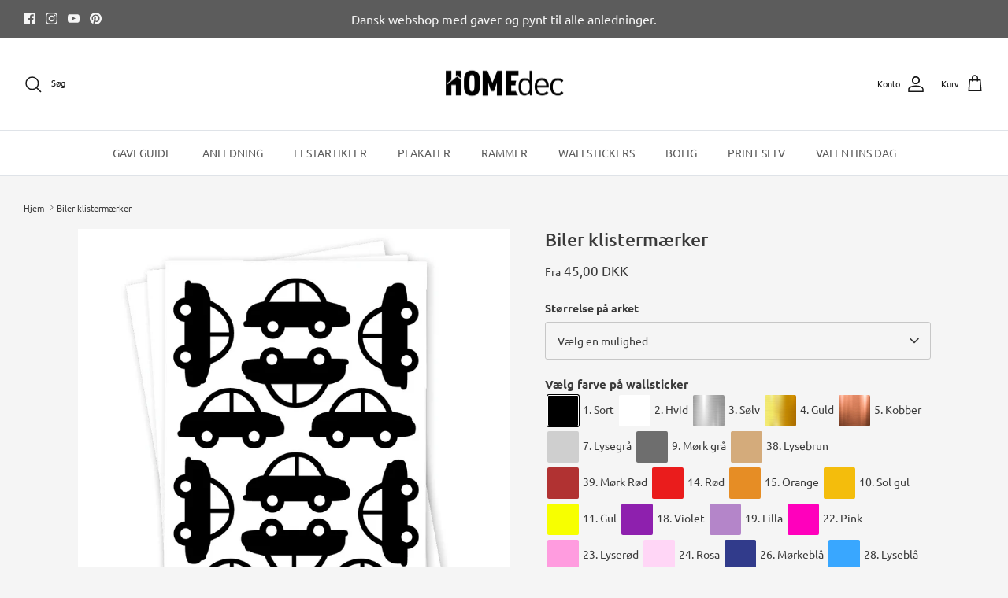

--- FILE ---
content_type: text/html; charset=utf-8
request_url: https://homedec.dk/products/biler-klistermaerker
body_size: 31869
content:
<!DOCTYPE html><html lang="da" dir="ltr">
<head> 
  <link rel="preload" href="https://d1liekpayvooaz.cloudfront.net/apps/customizery/customizery.js?shop=hejtrine.myshopify.com" as="script">
  <script src="//d1liekpayvooaz.cloudfront.net/apps/customizery/customizery.js?shop=hejtrine.myshopify.com"></script>
  <!-- Symmetry 6.0.3 -->

  <title>
    Biler klistermærker - unikke wallstickers &ndash; Homedec.dk
  </title>

  <meta charset="utf-8" />
<meta name="viewport" content="width=device-width,initial-scale=1.0" />
<meta http-equiv="X-UA-Compatible" content="IE=edge"><meta name="description" content="Et lille ark med masser af seje biler til at klistre på væggen i børneværelset. Du har mulighed for fri leg med disse biler på løsark."><link rel="preload" href="//cdn.shopify.com/s/files/1/0574/0809/4268/t/1/assets/prefetch_critical_resources.js" as="script">
<script src="//cdn.shopify.com/s/files/1/0574/0809/4268/t/1/assets/prefetch_critical_resources.js" type="text/javascript"></script>
<link rel="preconnect" href="https://cdn.shopify.com" crossorigin>
<link rel="preconnect" href="https://fonts.shopify.com" crossorigin>
<link rel="preconnect" href="https://monorail-edge.shopifysvc.com">
<script type="text/javascript"> const observer = new MutationObserver(e => { e.forEach(({ addedNodes: e }) => { e.forEach(e => { 1 === e.nodeType && "SCRIPT" === e.tagName && (e.innerHTML.includes("asyncLoad") && (e.innerHTML = e.innerHTML.replace("if(window.attachEvent)", "document.addEventListener('asyncLazyLoad',function(event){asyncLoad();});if(window.attachEvent)").replaceAll(", asyncLoad", ", function(){}")), e.innerHTML.includes("PreviewBarInjector") && (e.innerHTML = e.innerHTML.replace("DOMContentLoaded", "asyncLazyLoad")), (e.className == 'analytics') && (e.type = 'text/lazyload'),(e.src.includes("assets/storefront/features")||e.src.includes("assets/shopify_pay")||e.src.includes("connect.facebook.net"))&&(e.setAttribute("data-src", e.src), e.removeAttribute("src")))})})});observer.observe(document.documentElement,{childList:!0,subtree:!0})</script><link rel="preload" as="font" data-href="//homedec.dk/cdn/fonts/ubuntu/ubuntu_n4.2c466c9d72970fbeeea5774a5658b256f03b28fd.woff2" type="font/woff2" crossorigin><link rel="preload" as="font" data-href="//homedec.dk/cdn/fonts/ubuntu/ubuntu_n4.2c466c9d72970fbeeea5774a5658b256f03b28fd.woff2" type="font/woff2" crossorigin><link rel="preload" as="font" data-href="//homedec.dk/cdn/fonts/ubuntu/ubuntu_n5.73a0122c625a1bf38a89e87e3b93ee3e9afb5645.woff2" type="font/woff2" crossorigin><link rel="preload" as="font" data-href="//homedec.dk/cdn/fonts/ubuntu/ubuntu_n4.2c466c9d72970fbeeea5774a5658b256f03b28fd.woff2" type="font/woff2" crossorigin><link rel="preload" href="//homedec.dk/cdn/shop/t/51/assets/vendor.min.js?v=11589511144441591071765447156" as="script">
<link rel="preload" href="//homedec.dk/cdn/shop/t/51/assets/theme.js?v=85417484044267405871765447156" as="script"><link rel="canonical" href="https://homedec.dk/products/biler-klistermaerker" /><link rel="icon" href="//homedec.dk/cdn/shop/files/homedec-some_logo_redigeret.png?crop=center&height=48&v=1662534431&width=48" type="image/png">
<style>
    @font-face {
  font-family: Ubuntu;
  font-weight: 400;
  font-style: normal;
  font-display: fallback;
  src: url("//homedec.dk/cdn/fonts/ubuntu/ubuntu_n4.2c466c9d72970fbeeea5774a5658b256f03b28fd.woff2") format("woff2"),
       url("//homedec.dk/cdn/fonts/ubuntu/ubuntu_n4.7d58d3bbaa6e4145f1df3f31b336b0f96f56885c.woff") format("woff");
}

    @font-face {
  font-family: Ubuntu;
  font-weight: 700;
  font-style: normal;
  font-display: fallback;
  src: url("//homedec.dk/cdn/fonts/ubuntu/ubuntu_n7.4a6a6a4bfdf210d52361d51ed5ba695d22312936.woff2") format("woff2"),
       url("//homedec.dk/cdn/fonts/ubuntu/ubuntu_n7.fa4aeac3536c478d3ad5cc842b960c40fcfddac6.woff") format("woff");
}

    @font-face {
  font-family: Ubuntu;
  font-weight: 500;
  font-style: normal;
  font-display: fallback;
  src: url("//homedec.dk/cdn/fonts/ubuntu/ubuntu_n5.73a0122c625a1bf38a89e87e3b93ee3e9afb5645.woff2") format("woff2"),
       url("//homedec.dk/cdn/fonts/ubuntu/ubuntu_n5.5c082d0da48d9f31b297753ec73533fd4e8c1946.woff") format("woff");
}

    @font-face {
  font-family: Ubuntu;
  font-weight: 400;
  font-style: italic;
  font-display: fallback;
  src: url("//homedec.dk/cdn/fonts/ubuntu/ubuntu_i4.e583bb209b0be46b8bdac75f5d80113af7f36c94.woff2") format("woff2"),
       url("//homedec.dk/cdn/fonts/ubuntu/ubuntu_i4.d7a0a3b4fccf4ef458e998326e91421401b23b79.woff") format("woff");
}

    @font-face {
  font-family: Ubuntu;
  font-weight: 700;
  font-style: italic;
  font-display: fallback;
  src: url("//homedec.dk/cdn/fonts/ubuntu/ubuntu_i7.737f77bbb44c144d52150838348be2537a57490f.woff2") format("woff2"),
       url("//homedec.dk/cdn/fonts/ubuntu/ubuntu_i7.55fd28057e8c2d7cc06dd78c018208f4caeab515.woff") format("woff");
}

    @font-face {
  font-family: Ubuntu;
  font-weight: 500;
  font-style: normal;
  font-display: fallback;
  src: url("//homedec.dk/cdn/fonts/ubuntu/ubuntu_n5.73a0122c625a1bf38a89e87e3b93ee3e9afb5645.woff2") format("woff2"),
       url("//homedec.dk/cdn/fonts/ubuntu/ubuntu_n5.5c082d0da48d9f31b297753ec73533fd4e8c1946.woff") format("woff");
}

    @font-face {
  font-family: Ubuntu;
  font-weight: 400;
  font-style: normal;
  font-display: fallback;
  src: url("//homedec.dk/cdn/fonts/ubuntu/ubuntu_n4.2c466c9d72970fbeeea5774a5658b256f03b28fd.woff2") format("woff2"),
       url("//homedec.dk/cdn/fonts/ubuntu/ubuntu_n4.7d58d3bbaa6e4145f1df3f31b336b0f96f56885c.woff") format("woff");
}

    @font-face {
  font-family: Ubuntu;
  font-weight: 400;
  font-style: normal;
  font-display: fallback;
  src: url("//homedec.dk/cdn/fonts/ubuntu/ubuntu_n4.2c466c9d72970fbeeea5774a5658b256f03b28fd.woff2") format("woff2"),
       url("//homedec.dk/cdn/fonts/ubuntu/ubuntu_n4.7d58d3bbaa6e4145f1df3f31b336b0f96f56885c.woff") format("woff");
}

    
  </style>

  <meta property="og:site_name" content="Homedec.dk">
<meta property="og:url" content="https://homedec.dk/products/biler-klistermaerker">
<meta property="og:title" content="Biler klistermærker - unikke wallstickers">
<meta property="og:type" content="product">
<meta property="og:description" content="Et lille ark med masser af seje biler til at klistre på væggen i børneværelset. Du har mulighed for fri leg med disse biler på løsark."><meta property="og:image" content="http://homedec.dk/cdn/shop/products/biler-walstickers_1200x1200.png?v=1574930207">
  <meta property="og:image:secure_url" content="https://homedec.dk/cdn/shop/products/biler-walstickers_1200x1200.png?v=1574930207">
  <meta property="og:image:width" content="1000">
  <meta property="og:image:height" content="1000"><meta property="og:price:amount" content="45,00">
  <meta property="og:price:currency" content="DKK"><meta name="twitter:card" content="summary_large_image">
<meta name="twitter:title" content="Biler klistermærker - unikke wallstickers">
<meta name="twitter:description" content="Et lille ark med masser af seje biler til at klistre på væggen i børneværelset. Du har mulighed for fri leg med disse biler på løsark.">


  <link href="//homedec.dk/cdn/shop/t/51/assets/styles.css?v=44682113167763727791767611702" rel="stylesheet" type="text/css" media="all" />
<script>
    window.theme = window.theme || {};
    theme.money_format_with_product_code_preference = "{{amount_with_comma_separator}} DKK";
    theme.money_format_with_cart_code_preference = "{{amount_with_comma_separator}} kr";
    theme.money_format = "{{amount_with_comma_separator}} kr";
    theme.strings = {
      previous: "Tidligere",
      next: "Næste",
      addressError: "Der opstod en fejl ved at slå op på adressen",
      addressNoResults: "Ingen resultater for denne adresse",
      addressQueryLimit: "Du har overskredet brugsgrænse for Google API. Overvej at opgradere til en  \u003ca href=\"https:\/\/developers.google.com\/maps\/premium\/usage-limits\"\u003ePremium Plan\u003c\/a\u003e.",
      authError: "Der opstod et problem med at godkende din Google Maps API-nøgle.",
      icon_labels_left: "Venstre",
      icon_labels_right: "Højre",
      icon_labels_down: "Ned",
      icon_labels_close: "Tæt",
      icon_labels_plus: "Plus",
      imageSlider: "Billeder",
      cart_terms_confirmation: "Du skal acceptere vilkårene og betingelserne, før du fortsætter.",
      cart_general_quantity_too_high: "Du kan kun have [QUANTITY] i din indkøbskurv",
      products_listing_from: "Fra",
      layout_live_search_see_all: "Vis alle",
      products_product_add_to_cart: "Tilføj til Kurv",
      products_variant_no_stock: "Udsolgt",
      products_variant_non_existent: "Ikke Tilgængelig",
      products_product_pick_a: "Vælg en",
      general_navigation_menu_toggle_aria_label: "Skift menu",
      general_accessibility_labels_close: "Tæt",
      products_product_added_to_cart: "Lagt",
      general_quick_search_pages: "Sider",
      general_quick_search_no_results: "Beklager, vi kunne ikke finde nogen resultater",
      collections_general_see_all_subcollections: "Se alt..."
    };
    theme.routes = {
      cart_url: '/cart',
      cart_add_url: '/cart/add.js',
      cart_update_url: '/cart/update.js',
      predictive_search_url: '/search/suggest'
    };
    theme.settings = {
      cart_type: "drawer",
      after_add_to_cart: "drawer",
      quickbuy_style: "off",
      avoid_orphans: true
    };
    document.documentElement.classList.add('js');
  </script>

  <script src="//homedec.dk/cdn/shop/t/51/assets/vendor.min.js?v=11589511144441591071765447156" defer="defer"></script>
  <script src="//homedec.dk/cdn/shop/t/51/assets/theme.js?v=85417484044267405871765447156" defer="defer"></script>

  <script>window.performance && window.performance.mark && window.performance.mark('shopify.content_for_header.start');</script><meta name="google-site-verification" content="rr1euPX5G8MQY8m-09YxMA34vp3lWaKBRAe5fBbOCd4">
<meta name="facebook-domain-verification" content="lkp75hl1yiwxh0jwf07qjesbn34ceb">
<meta name="facebook-domain-verification" content="lkp75hl1yiwxh0jwf07qjesbn34ceb">
<meta id="shopify-digital-wallet" name="shopify-digital-wallet" content="/6507855925/digital_wallets/dialog">
<link rel="alternate" hreflang="x-default" href="https://homedec.dk/products/biler-klistermaerker">
<link rel="alternate" hreflang="da" href="https://homedec.dk/products/biler-klistermaerker">
<link rel="alternate" hreflang="sv-SE" href="https://homedec.se/products/biler-klistermaerker">
<link rel="alternate" hreflang="fi-FI" href="https://homedec.fi/products/biler-klistermaerker">
<link rel="alternate" hreflang="pl-PL" href="https://homedec.pl/products/biler-klistermaerker">
<link rel="alternate" hreflang="de-AT" href="https://homedec.at/products/biler-klistermaerker">
<link rel="alternate" hreflang="de-DE" href="https://home-dec.de/products/biler-klistermaerker">
<link rel="alternate" type="application/json+oembed" href="https://homedec.dk/products/biler-klistermaerker.oembed">
<script async="async" src="/checkouts/internal/preloads.js?locale=da-DK"></script>
<script id="shopify-features" type="application/json">{"accessToken":"13fa291e53d00fea154d3d06c5980197","betas":["rich-media-storefront-analytics"],"domain":"homedec.dk","predictiveSearch":true,"shopId":6507855925,"locale":"da"}</script>
<script>var Shopify = Shopify || {};
Shopify.shop = "hejtrine.myshopify.com";
Shopify.locale = "da";
Shopify.currency = {"active":"DKK","rate":"1.0"};
Shopify.country = "DK";
Shopify.theme = {"name":"Kopi af Symmetry | Posterly Fix","id":190520328524,"schema_name":"Symmetry","schema_version":"6.0.3","theme_store_id":568,"role":"main"};
Shopify.theme.handle = "null";
Shopify.theme.style = {"id":null,"handle":null};
Shopify.cdnHost = "homedec.dk/cdn";
Shopify.routes = Shopify.routes || {};
Shopify.routes.root = "/";</script>
<script type="module">!function(o){(o.Shopify=o.Shopify||{}).modules=!0}(window);</script>
<script>!function(o){function n(){var o=[];function n(){o.push(Array.prototype.slice.apply(arguments))}return n.q=o,n}var t=o.Shopify=o.Shopify||{};t.loadFeatures=n(),t.autoloadFeatures=n()}(window);</script>
<script id="shop-js-analytics" type="application/json">{"pageType":"product"}</script>
<script defer="defer" async type="module" src="//homedec.dk/cdn/shopifycloud/shop-js/modules/v2/client.init-shop-cart-sync_wUwrBHs9.da.esm.js"></script>
<script defer="defer" async type="module" src="//homedec.dk/cdn/shopifycloud/shop-js/modules/v2/chunk.common_e7iL_o_-.esm.js"></script>
<script type="module">
  await import("//homedec.dk/cdn/shopifycloud/shop-js/modules/v2/client.init-shop-cart-sync_wUwrBHs9.da.esm.js");
await import("//homedec.dk/cdn/shopifycloud/shop-js/modules/v2/chunk.common_e7iL_o_-.esm.js");

  window.Shopify.SignInWithShop?.initShopCartSync?.({"fedCMEnabled":true,"windoidEnabled":true});

</script>
<script>(function() {
  var isLoaded = false;
  function asyncLoad() {
    if (isLoaded) return;
    isLoaded = true;
    var urls = ["\/\/d1liekpayvooaz.cloudfront.net\/apps\/customizery\/customizery.js?shop=hejtrine.myshopify.com","https:\/\/app.posterlyapp.io\/redirector.js?shop=hejtrine.myshopify.com","https:\/\/cdn.nfcube.com\/69ab5428e547c6cd4ac574ee4dcd10af.js?shop=hejtrine.myshopify.com","https:\/\/spin.bestfreecdn.com\/storage\/js\/spin-6507855925.js?ver=1\u0026shop=hejtrine.myshopify.com","https:\/\/spin.bestfreecdn.com\/storage\/js\/spin-6507855925.js?ver=1\u0026shop=hejtrine.myshopify.com"];
    for (var i = 0; i < urls.length; i++) {
      var s = document.createElement('script');
      s.type = 'text/javascript';
      s.async = true;
      s.src = urls[i];
      var x = document.getElementsByTagName('script')[0];
      x.parentNode.insertBefore(s, x);
    }
  };
  if(window.attachEvent) {
    window.attachEvent('onload', asyncLoad);
  } else {
    window.addEventListener('load', asyncLoad, false);
  }
})();</script>
<script id="__st">var __st={"a":6507855925,"offset":3600,"reqid":"9b882acc-5a9e-43f3-a2a5-c27e75267fe8-1768934811","pageurl":"homedec.dk\/products\/biler-klistermaerker","u":"dc49b7ae5042","p":"product","rtyp":"product","rid":3701611233333};</script>
<script>window.ShopifyPaypalV4VisibilityTracking = true;</script>
<script id="captcha-bootstrap">!function(){'use strict';const t='contact',e='account',n='new_comment',o=[[t,t],['blogs',n],['comments',n],[t,'customer']],c=[[e,'customer_login'],[e,'guest_login'],[e,'recover_customer_password'],[e,'create_customer']],r=t=>t.map((([t,e])=>`form[action*='/${t}']:not([data-nocaptcha='true']) input[name='form_type'][value='${e}']`)).join(','),a=t=>()=>t?[...document.querySelectorAll(t)].map((t=>t.form)):[];function s(){const t=[...o],e=r(t);return a(e)}const i='password',u='form_key',d=['recaptcha-v3-token','g-recaptcha-response','h-captcha-response',i],f=()=>{try{return window.sessionStorage}catch{return}},m='__shopify_v',_=t=>t.elements[u];function p(t,e,n=!1){try{const o=window.sessionStorage,c=JSON.parse(o.getItem(e)),{data:r}=function(t){const{data:e,action:n}=t;return t[m]||n?{data:e,action:n}:{data:t,action:n}}(c);for(const[e,n]of Object.entries(r))t.elements[e]&&(t.elements[e].value=n);n&&o.removeItem(e)}catch(o){console.error('form repopulation failed',{error:o})}}const l='form_type',E='cptcha';function T(t){t.dataset[E]=!0}const w=window,h=w.document,L='Shopify',v='ce_forms',y='captcha';let A=!1;((t,e)=>{const n=(g='f06e6c50-85a8-45c8-87d0-21a2b65856fe',I='https://cdn.shopify.com/shopifycloud/storefront-forms-hcaptcha/ce_storefront_forms_captcha_hcaptcha.v1.5.2.iife.js',D={infoText:'Beskyttet af hCaptcha',privacyText:'Beskyttelse af persondata',termsText:'Vilkår'},(t,e,n)=>{const o=w[L][v],c=o.bindForm;if(c)return c(t,g,e,D).then(n);var r;o.q.push([[t,g,e,D],n]),r=I,A||(h.body.append(Object.assign(h.createElement('script'),{id:'captcha-provider',async:!0,src:r})),A=!0)});var g,I,D;w[L]=w[L]||{},w[L][v]=w[L][v]||{},w[L][v].q=[],w[L][y]=w[L][y]||{},w[L][y].protect=function(t,e){n(t,void 0,e),T(t)},Object.freeze(w[L][y]),function(t,e,n,w,h,L){const[v,y,A,g]=function(t,e,n){const i=e?o:[],u=t?c:[],d=[...i,...u],f=r(d),m=r(i),_=r(d.filter((([t,e])=>n.includes(e))));return[a(f),a(m),a(_),s()]}(w,h,L),I=t=>{const e=t.target;return e instanceof HTMLFormElement?e:e&&e.form},D=t=>v().includes(t);t.addEventListener('submit',(t=>{const e=I(t);if(!e)return;const n=D(e)&&!e.dataset.hcaptchaBound&&!e.dataset.recaptchaBound,o=_(e),c=g().includes(e)&&(!o||!o.value);(n||c)&&t.preventDefault(),c&&!n&&(function(t){try{if(!f())return;!function(t){const e=f();if(!e)return;const n=_(t);if(!n)return;const o=n.value;o&&e.removeItem(o)}(t);const e=Array.from(Array(32),(()=>Math.random().toString(36)[2])).join('');!function(t,e){_(t)||t.append(Object.assign(document.createElement('input'),{type:'hidden',name:u})),t.elements[u].value=e}(t,e),function(t,e){const n=f();if(!n)return;const o=[...t.querySelectorAll(`input[type='${i}']`)].map((({name:t})=>t)),c=[...d,...o],r={};for(const[a,s]of new FormData(t).entries())c.includes(a)||(r[a]=s);n.setItem(e,JSON.stringify({[m]:1,action:t.action,data:r}))}(t,e)}catch(e){console.error('failed to persist form',e)}}(e),e.submit())}));const S=(t,e)=>{t&&!t.dataset[E]&&(n(t,e.some((e=>e===t))),T(t))};for(const o of['focusin','change'])t.addEventListener(o,(t=>{const e=I(t);D(e)&&S(e,y())}));const B=e.get('form_key'),M=e.get(l),P=B&&M;t.addEventListener('DOMContentLoaded',(()=>{const t=y();if(P)for(const e of t)e.elements[l].value===M&&p(e,B);[...new Set([...A(),...v().filter((t=>'true'===t.dataset.shopifyCaptcha))])].forEach((e=>S(e,t)))}))}(h,new URLSearchParams(w.location.search),n,t,e,['guest_login'])})(!0,!0)}();</script>
<script integrity="sha256-4kQ18oKyAcykRKYeNunJcIwy7WH5gtpwJnB7kiuLZ1E=" data-source-attribution="shopify.loadfeatures" defer="defer" src="//homedec.dk/cdn/shopifycloud/storefront/assets/storefront/load_feature-a0a9edcb.js" crossorigin="anonymous"></script>
<script data-source-attribution="shopify.dynamic_checkout.dynamic.init">var Shopify=Shopify||{};Shopify.PaymentButton=Shopify.PaymentButton||{isStorefrontPortableWallets:!0,init:function(){window.Shopify.PaymentButton.init=function(){};var t=document.createElement("script");t.src="https://homedec.dk/cdn/shopifycloud/portable-wallets/latest/portable-wallets.da.js",t.type="module",document.head.appendChild(t)}};
</script>
<script data-source-attribution="shopify.dynamic_checkout.buyer_consent">
  function portableWalletsHideBuyerConsent(e){var t=document.getElementById("shopify-buyer-consent"),n=document.getElementById("shopify-subscription-policy-button");t&&n&&(t.classList.add("hidden"),t.setAttribute("aria-hidden","true"),n.removeEventListener("click",e))}function portableWalletsShowBuyerConsent(e){var t=document.getElementById("shopify-buyer-consent"),n=document.getElementById("shopify-subscription-policy-button");t&&n&&(t.classList.remove("hidden"),t.removeAttribute("aria-hidden"),n.addEventListener("click",e))}window.Shopify?.PaymentButton&&(window.Shopify.PaymentButton.hideBuyerConsent=portableWalletsHideBuyerConsent,window.Shopify.PaymentButton.showBuyerConsent=portableWalletsShowBuyerConsent);
</script>
<script data-source-attribution="shopify.dynamic_checkout.cart.bootstrap">document.addEventListener("DOMContentLoaded",(function(){function t(){return document.querySelector("shopify-accelerated-checkout-cart, shopify-accelerated-checkout")}if(t())Shopify.PaymentButton.init();else{new MutationObserver((function(e,n){t()&&(Shopify.PaymentButton.init(),n.disconnect())})).observe(document.body,{childList:!0,subtree:!0})}}));
</script>
<script id='scb4127' type='text/javascript' async='' src='https://homedec.dk/cdn/shopifycloud/privacy-banner/storefront-banner.js'></script><script id="sections-script" data-sections="product-recommendations" defer="defer" src="//homedec.dk/cdn/shop/t/51/compiled_assets/scripts.js?v=25678"></script>
<script>window.performance && window.performance.mark && window.performance.mark('shopify.content_for_header.end');</script>
  <script src="//cdn.shopify.com/s/files/1/0574/0809/4268/t/1/assets/bootstrap-29.0.69.js" type="text/javascript"></script>
  
<!-- teeinblue scripts. DON'T MODIFY!!! -->
<script> 
window.teeinblueShop = {
  shopCurrency: "DKK",
};
</script>









<script id="teeinblue-product-data">
window.TeeInBlueCampaign = {
  
  isTeeInBlueProduct: false,
  productId: 3701611233333,
};
</script>


<!-- teeinblue scripts end. -->

<script type="text/javascript">const posterly_theme_vars = { design_id: '', sku: 'W-FIG-015-18-A5' };</script>



<!-- Hotjar Tracking Code for https://homedec.dk/ -->
<script>
    (function(h,o,t,j,a,r){
        h.hj=h.hj||function(){(h.hj.q=h.hj.q||[]).push(arguments)};
        h._hjSettings={hjid:3704867,hjsv:6};
        a=o.getElementsByTagName('head')[0];
        r=o.createElement('script');r.async=1;
        r.src=t+h._hjSettings.hjid+j+h._hjSettings.hjsv;
        a.appendChild(r);
    })(window,document,'https://static.hotjar.com/c/hotjar-','.js?sv=');
</script>
  
<!-- Meta Pixel Code -->
<script>
!function(f,b,e,v,n,t,s)
{if(f.fbq)return;n=f.fbq=function(){n.callMethod?
n.callMethod.apply(n,arguments):n.queue.push(arguments)};
if(!f._fbq)f._fbq=n;n.push=n;n.loaded=!0;n.version='2.0';
n.queue=[];t=b.createElement(e);t.async=!0;
t.src=v;s=b.getElementsByTagName(e)[0];
s.parentNode.insertBefore(t,s)}(window, document,'script',
'https://connect.facebook.net/en_US/fbevents.js');
fbq('init', '941493795882330');
fbq('track', 'PageView');
</script>
<noscript><img height="1" width="1" style="display:none"
src="https://www.facebook.com/tr?id=941493795882330&ev=PageView&noscript=1"
/></noscript>
<!-- End Meta Pixel Code -->



  <!-- Google tag (gtag.js) -->
<script async src="https://www.googletagmanager.com/gtag/js?id=AW-741249467"></script>
<script>
  window.dataLayer = window.dataLayer || [];
  function gtag(){dataLayer.push(arguments);}
  gtag('js', new Date());

  gtag('config', 'AW-741249467');
</script>

<!-- Event snippet for Køb conversion page -->
<script>
  gtag('event', 'conversion', {
      'send_to': 'AW-438068069/vOYlCKryz7sZEOXG8dAB',
      'value': 1.0,
      'currency': 'DKK',
      'transaction_id': ''
  });
</script>

  <!-- Google tag (gtag.js) -->
<script async src="https://www.googletagmanager.com/gtag/js?id=AW-741249467">
</script>
<script>
  window.dataLayer = window.dataLayer || [];
  function gtag(){dataLayer.push(arguments);}
  gtag('js', new Date());

  gtag('config', 'AW-741249467');
</script>

<script src="//homedec.dk/cdn/shop/t/51/assets/byliste.js?v=33760642785226584171765447156" type="text/javascript"></script>
<script src="//homedec.dk/cdn/shop/t/51/assets/familieliste.js?v=106193969030708719921767950076" type="text/javascript"></script>


<!-- BEGIN app block: shopify://apps/zepto-product-personalizer/blocks/product_personalizer_main/7411210d-7b32-4c09-9455-e129e3be4729 --><!-- BEGIN app snippet: product-personalizer -->



  
 
 

<!-- END app snippet -->
<!-- BEGIN app snippet: zepto_common --><script>
var pplr_cart = {"note":null,"attributes":{},"original_total_price":0,"total_price":0,"total_discount":0,"total_weight":0.0,"item_count":0,"items":[],"requires_shipping":false,"currency":"DKK","items_subtotal_price":0,"cart_level_discount_applications":[],"checkout_charge_amount":0};
var pplr_shop_currency = "DKK";
var pplr_enabled_currencies_size = 1;
var pplr_money_formate = "{{amount_with_comma_separator}} kr";
var pplr_manual_theme_selector=["CartCount span","tr:has([name*=updates])","tr img:first,.cart-drawer__options , .cart-item__image ,  .AspectRatio img",".line-item__title, .meta span,.cart-drawer__options:last-of-type , .cart-drawer__item-properties , .cart__properties , .CartItem__PropertyList , .cart__item-meta .cart__product-properties , .properties , .item-details h6 small",".cart__item--price",".dsds",".pplr_item_remove",".ajaxcart__qty , .PageContent , #CartContainer , .cart-summary-item__quantity , .nt_fk_canvas , .cart__cell--quantity , #mainContent , .cart-drawer__content , .cart__table tbody",".header__cart-price-bubble span[data-cart-price-bubble] , .cart-drawer__subtotal-value , .cart-drawer__subtotal-number , .ajaxcart__subtotal .grid .grid__item.one-third.text-right , .ajaxcart__subtotal , .cart__footer__value[data-cart-final] , .text-right.price.price--amount .price ,  .cart__item-sub div[data-subtotal] , .cart-cost .money , .cart__subtotal .money , .amount .theme-money , .cart_tot_price .transcy-money , .cart__total__money , .cart-subtotal__price , .cart__subtotal , .cart__subtotal-price .wcp-original-cart-total , #CartCost","form[action*=cart] [name=checkout]","Klik for at se billede","0","Discount Code {{ code }} is invalid","Discount code","Apply",".SomeClass","Subtotal","Shipping","EST. TOTAL"];
</script>
<script defer src="//cdn-zeptoapps.com/product-personalizer/pplr_common.js?v=20" ></script><!-- END app snippet -->

<!-- END app block --><script src="https://cdn.shopify.com/extensions/e4b3a77b-20c9-4161-b1bb-deb87046128d/inbox-1253/assets/inbox-chat-loader.js" type="text/javascript" defer="defer"></script>
<script src="https://cdn.shopify.com/extensions/19689677-6488-4a31-adf3-fcf4359c5fd9/forms-2295/assets/shopify-forms-loader.js" type="text/javascript" defer="defer"></script>
<link href="https://monorail-edge.shopifysvc.com" rel="dns-prefetch">
<script>(function(){if ("sendBeacon" in navigator && "performance" in window) {try {var session_token_from_headers = performance.getEntriesByType('navigation')[0].serverTiming.find(x => x.name == '_s').description;} catch {var session_token_from_headers = undefined;}var session_cookie_matches = document.cookie.match(/_shopify_s=([^;]*)/);var session_token_from_cookie = session_cookie_matches && session_cookie_matches.length === 2 ? session_cookie_matches[1] : "";var session_token = session_token_from_headers || session_token_from_cookie || "";function handle_abandonment_event(e) {var entries = performance.getEntries().filter(function(entry) {return /monorail-edge.shopifysvc.com/.test(entry.name);});if (!window.abandonment_tracked && entries.length === 0) {window.abandonment_tracked = true;var currentMs = Date.now();var navigation_start = performance.timing.navigationStart;var payload = {shop_id: 6507855925,url: window.location.href,navigation_start,duration: currentMs - navigation_start,session_token,page_type: "product"};window.navigator.sendBeacon("https://monorail-edge.shopifysvc.com/v1/produce", JSON.stringify({schema_id: "online_store_buyer_site_abandonment/1.1",payload: payload,metadata: {event_created_at_ms: currentMs,event_sent_at_ms: currentMs}}));}}window.addEventListener('pagehide', handle_abandonment_event);}}());</script>
<script id="web-pixels-manager-setup">(function e(e,d,r,n,o){if(void 0===o&&(o={}),!Boolean(null===(a=null===(i=window.Shopify)||void 0===i?void 0:i.analytics)||void 0===a?void 0:a.replayQueue)){var i,a;window.Shopify=window.Shopify||{};var t=window.Shopify;t.analytics=t.analytics||{};var s=t.analytics;s.replayQueue=[],s.publish=function(e,d,r){return s.replayQueue.push([e,d,r]),!0};try{self.performance.mark("wpm:start")}catch(e){}var l=function(){var e={modern:/Edge?\/(1{2}[4-9]|1[2-9]\d|[2-9]\d{2}|\d{4,})\.\d+(\.\d+|)|Firefox\/(1{2}[4-9]|1[2-9]\d|[2-9]\d{2}|\d{4,})\.\d+(\.\d+|)|Chrom(ium|e)\/(9{2}|\d{3,})\.\d+(\.\d+|)|(Maci|X1{2}).+ Version\/(15\.\d+|(1[6-9]|[2-9]\d|\d{3,})\.\d+)([,.]\d+|)( \(\w+\)|)( Mobile\/\w+|) Safari\/|Chrome.+OPR\/(9{2}|\d{3,})\.\d+\.\d+|(CPU[ +]OS|iPhone[ +]OS|CPU[ +]iPhone|CPU IPhone OS|CPU iPad OS)[ +]+(15[._]\d+|(1[6-9]|[2-9]\d|\d{3,})[._]\d+)([._]\d+|)|Android:?[ /-](13[3-9]|1[4-9]\d|[2-9]\d{2}|\d{4,})(\.\d+|)(\.\d+|)|Android.+Firefox\/(13[5-9]|1[4-9]\d|[2-9]\d{2}|\d{4,})\.\d+(\.\d+|)|Android.+Chrom(ium|e)\/(13[3-9]|1[4-9]\d|[2-9]\d{2}|\d{4,})\.\d+(\.\d+|)|SamsungBrowser\/([2-9]\d|\d{3,})\.\d+/,legacy:/Edge?\/(1[6-9]|[2-9]\d|\d{3,})\.\d+(\.\d+|)|Firefox\/(5[4-9]|[6-9]\d|\d{3,})\.\d+(\.\d+|)|Chrom(ium|e)\/(5[1-9]|[6-9]\d|\d{3,})\.\d+(\.\d+|)([\d.]+$|.*Safari\/(?![\d.]+ Edge\/[\d.]+$))|(Maci|X1{2}).+ Version\/(10\.\d+|(1[1-9]|[2-9]\d|\d{3,})\.\d+)([,.]\d+|)( \(\w+\)|)( Mobile\/\w+|) Safari\/|Chrome.+OPR\/(3[89]|[4-9]\d|\d{3,})\.\d+\.\d+|(CPU[ +]OS|iPhone[ +]OS|CPU[ +]iPhone|CPU IPhone OS|CPU iPad OS)[ +]+(10[._]\d+|(1[1-9]|[2-9]\d|\d{3,})[._]\d+)([._]\d+|)|Android:?[ /-](13[3-9]|1[4-9]\d|[2-9]\d{2}|\d{4,})(\.\d+|)(\.\d+|)|Mobile Safari.+OPR\/([89]\d|\d{3,})\.\d+\.\d+|Android.+Firefox\/(13[5-9]|1[4-9]\d|[2-9]\d{2}|\d{4,})\.\d+(\.\d+|)|Android.+Chrom(ium|e)\/(13[3-9]|1[4-9]\d|[2-9]\d{2}|\d{4,})\.\d+(\.\d+|)|Android.+(UC? ?Browser|UCWEB|U3)[ /]?(15\.([5-9]|\d{2,})|(1[6-9]|[2-9]\d|\d{3,})\.\d+)\.\d+|SamsungBrowser\/(5\.\d+|([6-9]|\d{2,})\.\d+)|Android.+MQ{2}Browser\/(14(\.(9|\d{2,})|)|(1[5-9]|[2-9]\d|\d{3,})(\.\d+|))(\.\d+|)|K[Aa][Ii]OS\/(3\.\d+|([4-9]|\d{2,})\.\d+)(\.\d+|)/},d=e.modern,r=e.legacy,n=navigator.userAgent;return n.match(d)?"modern":n.match(r)?"legacy":"unknown"}(),u="modern"===l?"modern":"legacy",c=(null!=n?n:{modern:"",legacy:""})[u],f=function(e){return[e.baseUrl,"/wpm","/b",e.hashVersion,"modern"===e.buildTarget?"m":"l",".js"].join("")}({baseUrl:d,hashVersion:r,buildTarget:u}),m=function(e){var d=e.version,r=e.bundleTarget,n=e.surface,o=e.pageUrl,i=e.monorailEndpoint;return{emit:function(e){var a=e.status,t=e.errorMsg,s=(new Date).getTime(),l=JSON.stringify({metadata:{event_sent_at_ms:s},events:[{schema_id:"web_pixels_manager_load/3.1",payload:{version:d,bundle_target:r,page_url:o,status:a,surface:n,error_msg:t},metadata:{event_created_at_ms:s}}]});if(!i)return console&&console.warn&&console.warn("[Web Pixels Manager] No Monorail endpoint provided, skipping logging."),!1;try{return self.navigator.sendBeacon.bind(self.navigator)(i,l)}catch(e){}var u=new XMLHttpRequest;try{return u.open("POST",i,!0),u.setRequestHeader("Content-Type","text/plain"),u.send(l),!0}catch(e){return console&&console.warn&&console.warn("[Web Pixels Manager] Got an unhandled error while logging to Monorail."),!1}}}}({version:r,bundleTarget:l,surface:e.surface,pageUrl:self.location.href,monorailEndpoint:e.monorailEndpoint});try{o.browserTarget=l,function(e){var d=e.src,r=e.async,n=void 0===r||r,o=e.onload,i=e.onerror,a=e.sri,t=e.scriptDataAttributes,s=void 0===t?{}:t,l=document.createElement("script"),u=document.querySelector("head"),c=document.querySelector("body");if(l.async=n,l.src=d,a&&(l.integrity=a,l.crossOrigin="anonymous"),s)for(var f in s)if(Object.prototype.hasOwnProperty.call(s,f))try{l.dataset[f]=s[f]}catch(e){}if(o&&l.addEventListener("load",o),i&&l.addEventListener("error",i),u)u.appendChild(l);else{if(!c)throw new Error("Did not find a head or body element to append the script");c.appendChild(l)}}({src:f,async:!0,onload:function(){if(!function(){var e,d;return Boolean(null===(d=null===(e=window.Shopify)||void 0===e?void 0:e.analytics)||void 0===d?void 0:d.initialized)}()){var d=window.webPixelsManager.init(e)||void 0;if(d){var r=window.Shopify.analytics;r.replayQueue.forEach((function(e){var r=e[0],n=e[1],o=e[2];d.publishCustomEvent(r,n,o)})),r.replayQueue=[],r.publish=d.publishCustomEvent,r.visitor=d.visitor,r.initialized=!0}}},onerror:function(){return m.emit({status:"failed",errorMsg:"".concat(f," has failed to load")})},sri:function(e){var d=/^sha384-[A-Za-z0-9+/=]+$/;return"string"==typeof e&&d.test(e)}(c)?c:"",scriptDataAttributes:o}),m.emit({status:"loading"})}catch(e){m.emit({status:"failed",errorMsg:(null==e?void 0:e.message)||"Unknown error"})}}})({shopId: 6507855925,storefrontBaseUrl: "https://homedec.dk",extensionsBaseUrl: "https://extensions.shopifycdn.com/cdn/shopifycloud/web-pixels-manager",monorailEndpoint: "https://monorail-edge.shopifysvc.com/unstable/produce_batch",surface: "storefront-renderer",enabledBetaFlags: ["2dca8a86"],webPixelsConfigList: [{"id":"901054796","configuration":"{\"config\":\"{\\\"google_tag_ids\\\":[\\\"G-8DXXR9XQMG\\\",\\\"AW-741249467\\\",\\\"GT-P85SH3V\\\"],\\\"target_country\\\":\\\"DK\\\",\\\"gtag_events\\\":[{\\\"type\\\":\\\"begin_checkout\\\",\\\"action_label\\\":[\\\"G-8DXXR9XQMG\\\",\\\"AW-741249467\\\/_VmJCJGSsJ4BELujuuEC\\\"]},{\\\"type\\\":\\\"search\\\",\\\"action_label\\\":[\\\"G-8DXXR9XQMG\\\",\\\"AW-741249467\\\/t8YPCJSSsJ4BELujuuEC\\\"]},{\\\"type\\\":\\\"view_item\\\",\\\"action_label\\\":[\\\"G-8DXXR9XQMG\\\",\\\"AW-741249467\\\/MGNyCIuSsJ4BELujuuEC\\\",\\\"MC-CXV9HBZ3K2\\\"]},{\\\"type\\\":\\\"purchase\\\",\\\"action_label\\\":[\\\"G-8DXXR9XQMG\\\",\\\"AW-741249467\\\/fkoqCIiSsJ4BELujuuEC\\\",\\\"MC-CXV9HBZ3K2\\\",\\\"AW-438068069\\\/vOYlCKryz7sZEOXG8dAB\\\"]},{\\\"type\\\":\\\"page_view\\\",\\\"action_label\\\":[\\\"G-8DXXR9XQMG\\\",\\\"AW-741249467\\\/ev4WCI2RsJ4BELujuuEC\\\",\\\"MC-CXV9HBZ3K2\\\"]},{\\\"type\\\":\\\"add_payment_info\\\",\\\"action_label\\\":[\\\"G-8DXXR9XQMG\\\",\\\"AW-741249467\\\/INxaCJeSsJ4BELujuuEC\\\"]},{\\\"type\\\":\\\"add_to_cart\\\",\\\"action_label\\\":[\\\"G-8DXXR9XQMG\\\",\\\"AW-741249467\\\/32GICI6SsJ4BELujuuEC\\\"]}],\\\"enable_monitoring_mode\\\":false}\"}","eventPayloadVersion":"v1","runtimeContext":"OPEN","scriptVersion":"b2a88bafab3e21179ed38636efcd8a93","type":"APP","apiClientId":1780363,"privacyPurposes":[],"dataSharingAdjustments":{"protectedCustomerApprovalScopes":["read_customer_address","read_customer_email","read_customer_name","read_customer_personal_data","read_customer_phone"]}},{"id":"397738316","configuration":"{\"pixel_id\":\"807638942976244\",\"pixel_type\":\"facebook_pixel\",\"metaapp_system_user_token\":\"-\"}","eventPayloadVersion":"v1","runtimeContext":"OPEN","scriptVersion":"ca16bc87fe92b6042fbaa3acc2fbdaa6","type":"APP","apiClientId":2329312,"privacyPurposes":["ANALYTICS","MARKETING","SALE_OF_DATA"],"dataSharingAdjustments":{"protectedCustomerApprovalScopes":["read_customer_address","read_customer_email","read_customer_name","read_customer_personal_data","read_customer_phone"]}},{"id":"145883468","configuration":"{\"tagID\":\"2614466152105\"}","eventPayloadVersion":"v1","runtimeContext":"STRICT","scriptVersion":"18031546ee651571ed29edbe71a3550b","type":"APP","apiClientId":3009811,"privacyPurposes":["ANALYTICS","MARKETING","SALE_OF_DATA"],"dataSharingAdjustments":{"protectedCustomerApprovalScopes":["read_customer_address","read_customer_email","read_customer_name","read_customer_personal_data","read_customer_phone"]}},{"id":"shopify-app-pixel","configuration":"{}","eventPayloadVersion":"v1","runtimeContext":"STRICT","scriptVersion":"0450","apiClientId":"shopify-pixel","type":"APP","privacyPurposes":["ANALYTICS","MARKETING"]},{"id":"shopify-custom-pixel","eventPayloadVersion":"v1","runtimeContext":"LAX","scriptVersion":"0450","apiClientId":"shopify-pixel","type":"CUSTOM","privacyPurposes":["ANALYTICS","MARKETING"]}],isMerchantRequest: false,initData: {"shop":{"name":"Homedec.dk","paymentSettings":{"currencyCode":"DKK"},"myshopifyDomain":"hejtrine.myshopify.com","countryCode":"DK","storefrontUrl":"https:\/\/homedec.dk"},"customer":null,"cart":null,"checkout":null,"productVariants":[{"price":{"amount":45.0,"currencyCode":"DKK"},"product":{"title":"Biler klistermærker","vendor":"WallArt","id":"3701611233333","untranslatedTitle":"Biler klistermærker","url":"\/products\/biler-klistermaerker","type":"Wallsticker"},"id":"32082751946854","image":{"src":"\/\/homedec.dk\/cdn\/shop\/products\/biler-walstickers.png?v=1574930207"},"sku":"W-FIG-015-18-A5","title":"14 x 20 cm","untranslatedTitle":"14 x 20 cm"},{"price":{"amount":79.0,"currencyCode":"DKK"},"product":{"title":"Biler klistermærker","vendor":"WallArt","id":"3701611233333","untranslatedTitle":"Biler klistermærker","url":"\/products\/biler-klistermaerker","type":"Wallsticker"},"id":"32082751979622","image":{"src":"\/\/homedec.dk\/cdn\/shop\/products\/biler-walstickers.png?v=1574930207"},"sku":"W-FIG-015-18-A4","title":"20 x 30 cm","untranslatedTitle":"20 x 30 cm"},{"price":{"amount":179.0,"currencyCode":"DKK"},"product":{"title":"Biler klistermærker","vendor":"WallArt","id":"3701611233333","untranslatedTitle":"Biler klistermærker","url":"\/products\/biler-klistermaerker","type":"Wallsticker"},"id":"39428384784486","image":{"src":"\/\/homedec.dk\/cdn\/shop\/products\/biler-walstickers.png?v=1574930207"},"sku":"W-FIG-015-18-60","title":"40 x 60 cm","untranslatedTitle":"40 x 60 cm"}],"purchasingCompany":null},},"https://homedec.dk/cdn","fcfee988w5aeb613cpc8e4bc33m6693e112",{"modern":"","legacy":""},{"shopId":"6507855925","storefrontBaseUrl":"https:\/\/homedec.dk","extensionBaseUrl":"https:\/\/extensions.shopifycdn.com\/cdn\/shopifycloud\/web-pixels-manager","surface":"storefront-renderer","enabledBetaFlags":"[\"2dca8a86\"]","isMerchantRequest":"false","hashVersion":"fcfee988w5aeb613cpc8e4bc33m6693e112","publish":"custom","events":"[[\"page_viewed\",{}],[\"product_viewed\",{\"productVariant\":{\"price\":{\"amount\":45.0,\"currencyCode\":\"DKK\"},\"product\":{\"title\":\"Biler klistermærker\",\"vendor\":\"WallArt\",\"id\":\"3701611233333\",\"untranslatedTitle\":\"Biler klistermærker\",\"url\":\"\/products\/biler-klistermaerker\",\"type\":\"Wallsticker\"},\"id\":\"32082751946854\",\"image\":{\"src\":\"\/\/homedec.dk\/cdn\/shop\/products\/biler-walstickers.png?v=1574930207\"},\"sku\":\"W-FIG-015-18-A5\",\"title\":\"14 x 20 cm\",\"untranslatedTitle\":\"14 x 20 cm\"}}]]"});</script><script>
  window.ShopifyAnalytics = window.ShopifyAnalytics || {};
  window.ShopifyAnalytics.meta = window.ShopifyAnalytics.meta || {};
  window.ShopifyAnalytics.meta.currency = 'DKK';
  var meta = {"product":{"id":3701611233333,"gid":"gid:\/\/shopify\/Product\/3701611233333","vendor":"WallArt","type":"Wallsticker","handle":"biler-klistermaerker","variants":[{"id":32082751946854,"price":4500,"name":"Biler klistermærker - 14 x 20 cm","public_title":"14 x 20 cm","sku":"W-FIG-015-18-A5"},{"id":32082751979622,"price":7900,"name":"Biler klistermærker - 20 x 30 cm","public_title":"20 x 30 cm","sku":"W-FIG-015-18-A4"},{"id":39428384784486,"price":17900,"name":"Biler klistermærker - 40 x 60 cm","public_title":"40 x 60 cm","sku":"W-FIG-015-18-60"}],"remote":false},"page":{"pageType":"product","resourceType":"product","resourceId":3701611233333,"requestId":"9b882acc-5a9e-43f3-a2a5-c27e75267fe8-1768934811"}};
  for (var attr in meta) {
    window.ShopifyAnalytics.meta[attr] = meta[attr];
  }
</script>
<script class="analytics">
  (function () {
    var customDocumentWrite = function(content) {
      var jquery = null;

      if (window.jQuery) {
        jquery = window.jQuery;
      } else if (window.Checkout && window.Checkout.$) {
        jquery = window.Checkout.$;
      }

      if (jquery) {
        jquery('body').append(content);
      }
    };

    var hasLoggedConversion = function(token) {
      if (token) {
        return document.cookie.indexOf('loggedConversion=' + token) !== -1;
      }
      return false;
    }

    var setCookieIfConversion = function(token) {
      if (token) {
        var twoMonthsFromNow = new Date(Date.now());
        twoMonthsFromNow.setMonth(twoMonthsFromNow.getMonth() + 2);

        document.cookie = 'loggedConversion=' + token + '; expires=' + twoMonthsFromNow;
      }
    }

    var trekkie = window.ShopifyAnalytics.lib = window.trekkie = window.trekkie || [];
    if (trekkie.integrations) {
      return;
    }
    trekkie.methods = [
      'identify',
      'page',
      'ready',
      'track',
      'trackForm',
      'trackLink'
    ];
    trekkie.factory = function(method) {
      return function() {
        var args = Array.prototype.slice.call(arguments);
        args.unshift(method);
        trekkie.push(args);
        return trekkie;
      };
    };
    for (var i = 0; i < trekkie.methods.length; i++) {
      var key = trekkie.methods[i];
      trekkie[key] = trekkie.factory(key);
    }
    trekkie.load = function(config) {
      trekkie.config = config || {};
      trekkie.config.initialDocumentCookie = document.cookie;
      var first = document.getElementsByTagName('script')[0];
      var script = document.createElement('script');
      script.type = 'text/javascript';
      script.onerror = function(e) {
        var scriptFallback = document.createElement('script');
        scriptFallback.type = 'text/javascript';
        scriptFallback.onerror = function(error) {
                var Monorail = {
      produce: function produce(monorailDomain, schemaId, payload) {
        var currentMs = new Date().getTime();
        var event = {
          schema_id: schemaId,
          payload: payload,
          metadata: {
            event_created_at_ms: currentMs,
            event_sent_at_ms: currentMs
          }
        };
        return Monorail.sendRequest("https://" + monorailDomain + "/v1/produce", JSON.stringify(event));
      },
      sendRequest: function sendRequest(endpointUrl, payload) {
        // Try the sendBeacon API
        if (window && window.navigator && typeof window.navigator.sendBeacon === 'function' && typeof window.Blob === 'function' && !Monorail.isIos12()) {
          var blobData = new window.Blob([payload], {
            type: 'text/plain'
          });

          if (window.navigator.sendBeacon(endpointUrl, blobData)) {
            return true;
          } // sendBeacon was not successful

        } // XHR beacon

        var xhr = new XMLHttpRequest();

        try {
          xhr.open('POST', endpointUrl);
          xhr.setRequestHeader('Content-Type', 'text/plain');
          xhr.send(payload);
        } catch (e) {
          console.log(e);
        }

        return false;
      },
      isIos12: function isIos12() {
        return window.navigator.userAgent.lastIndexOf('iPhone; CPU iPhone OS 12_') !== -1 || window.navigator.userAgent.lastIndexOf('iPad; CPU OS 12_') !== -1;
      }
    };
    Monorail.produce('monorail-edge.shopifysvc.com',
      'trekkie_storefront_load_errors/1.1',
      {shop_id: 6507855925,
      theme_id: 190520328524,
      app_name: "storefront",
      context_url: window.location.href,
      source_url: "//homedec.dk/cdn/s/trekkie.storefront.cd680fe47e6c39ca5d5df5f0a32d569bc48c0f27.min.js"});

        };
        scriptFallback.async = true;
        scriptFallback.src = '//homedec.dk/cdn/s/trekkie.storefront.cd680fe47e6c39ca5d5df5f0a32d569bc48c0f27.min.js';
        first.parentNode.insertBefore(scriptFallback, first);
      };
      script.async = true;
      script.src = '//homedec.dk/cdn/s/trekkie.storefront.cd680fe47e6c39ca5d5df5f0a32d569bc48c0f27.min.js';
      first.parentNode.insertBefore(script, first);
    };
    trekkie.load(
      {"Trekkie":{"appName":"storefront","development":false,"defaultAttributes":{"shopId":6507855925,"isMerchantRequest":null,"themeId":190520328524,"themeCityHash":"7575568189234951725","contentLanguage":"da","currency":"DKK","eventMetadataId":"d1c4377d-2eb4-4d7f-b74c-010b5dcafd1d"},"isServerSideCookieWritingEnabled":true,"monorailRegion":"shop_domain","enabledBetaFlags":["65f19447"]},"Session Attribution":{},"S2S":{"facebookCapiEnabled":true,"source":"trekkie-storefront-renderer","apiClientId":580111}}
    );

    var loaded = false;
    trekkie.ready(function() {
      if (loaded) return;
      loaded = true;

      window.ShopifyAnalytics.lib = window.trekkie;

      var originalDocumentWrite = document.write;
      document.write = customDocumentWrite;
      try { window.ShopifyAnalytics.merchantGoogleAnalytics.call(this); } catch(error) {};
      document.write = originalDocumentWrite;

      window.ShopifyAnalytics.lib.page(null,{"pageType":"product","resourceType":"product","resourceId":3701611233333,"requestId":"9b882acc-5a9e-43f3-a2a5-c27e75267fe8-1768934811","shopifyEmitted":true});

      var match = window.location.pathname.match(/checkouts\/(.+)\/(thank_you|post_purchase)/)
      var token = match? match[1]: undefined;
      if (!hasLoggedConversion(token)) {
        setCookieIfConversion(token);
        window.ShopifyAnalytics.lib.track("Viewed Product",{"currency":"DKK","variantId":32082751946854,"productId":3701611233333,"productGid":"gid:\/\/shopify\/Product\/3701611233333","name":"Biler klistermærker - 14 x 20 cm","price":"45.00","sku":"W-FIG-015-18-A5","brand":"WallArt","variant":"14 x 20 cm","category":"Wallsticker","nonInteraction":true,"remote":false},undefined,undefined,{"shopifyEmitted":true});
      window.ShopifyAnalytics.lib.track("monorail:\/\/trekkie_storefront_viewed_product\/1.1",{"currency":"DKK","variantId":32082751946854,"productId":3701611233333,"productGid":"gid:\/\/shopify\/Product\/3701611233333","name":"Biler klistermærker - 14 x 20 cm","price":"45.00","sku":"W-FIG-015-18-A5","brand":"WallArt","variant":"14 x 20 cm","category":"Wallsticker","nonInteraction":true,"remote":false,"referer":"https:\/\/homedec.dk\/products\/biler-klistermaerker"});
      }
    });


        var eventsListenerScript = document.createElement('script');
        eventsListenerScript.async = true;
        eventsListenerScript.src = "//homedec.dk/cdn/shopifycloud/storefront/assets/shop_events_listener-3da45d37.js";
        document.getElementsByTagName('head')[0].appendChild(eventsListenerScript);

})();</script>
  <script>
  if (!window.ga || (window.ga && typeof window.ga !== 'function')) {
    window.ga = function ga() {
      (window.ga.q = window.ga.q || []).push(arguments);
      if (window.Shopify && window.Shopify.analytics && typeof window.Shopify.analytics.publish === 'function') {
        window.Shopify.analytics.publish("ga_stub_called", {}, {sendTo: "google_osp_migration"});
      }
      console.error("Shopify's Google Analytics stub called with:", Array.from(arguments), "\nSee https://help.shopify.com/manual/promoting-marketing/pixels/pixel-migration#google for more information.");
    };
    if (window.Shopify && window.Shopify.analytics && typeof window.Shopify.analytics.publish === 'function') {
      window.Shopify.analytics.publish("ga_stub_initialized", {}, {sendTo: "google_osp_migration"});
    }
  }
</script>
<script
  defer
  src="https://homedec.dk/cdn/shopifycloud/perf-kit/shopify-perf-kit-3.0.4.min.js"
  data-application="storefront-renderer"
  data-shop-id="6507855925"
  data-render-region="gcp-us-east1"
  data-page-type="product"
  data-theme-instance-id="190520328524"
  data-theme-name="Symmetry"
  data-theme-version="6.0.3"
  data-monorail-region="shop_domain"
  data-resource-timing-sampling-rate="10"
  data-shs="true"
  data-shs-beacon="true"
  data-shs-export-with-fetch="true"
  data-shs-logs-sample-rate="1"
  data-shs-beacon-endpoint="https://homedec.dk/api/collect"
></script>
</head>

<body class="template-product
" data-cc-animate-timeout="0"><script>
      if ('IntersectionObserver' in window) {
        document.body.classList.add("cc-animate-enabled");
      }
    </script><a class="skip-link visually-hidden" href="#content">Hop til indhold</a>

  <div id="shopify-section-cart-drawer" class="shopify-section section-cart-drawer"><div data-section-id="cart-drawer" data-section-type="cart-drawer" data-form-action="/cart" data-form-method="post">
  <div class="cart-drawer-modal cc-popup cc-popup--right" aria-hidden="true" data-freeze-scroll="true">
    <div class="cc-popup-background"></div>
    <div class="cc-popup-modal" role="dialog" aria-modal="true" aria-labelledby="CartDrawerModal-Title">
      <div class="cc-popup-container">
        <div class="cc-popup-content">
          <cart-form data-section-id="cart-drawer" class="cart-drawer" data-ajax-update="true">
            <div class="cart-drawer__content cart-drawer__content--hidden" data-merge-attributes="content-container">
              <div class="cart-drawer__content-upper">
                <header class="cart-drawer__header cart-drawer__content-item">
                  <div id="CartDrawerModal-Title" class="cart-drawer__title h4-style heading-font" data-merge="header-title">
                    Indkøbskurv
                    
                  </div>

                  <button type="button" class="cc-popup-close tap-target" aria-label="Tæt"><svg aria-hidden="true" focusable="false" role="presentation" class="icon feather-x" viewBox="0 0 24 24"><path d="M18 6L6 18M6 6l12 12"/></svg></button>
                </header><div class="cart-drawer__content-item">
<div class="free-shipping-bar free-shipping-bar--no-cart"
      style="--free-shipping-progress: 0.0; --free-shipping-bar-color: #171717"
      data-free-shipping-progress="0.0"
      data-free-shipping-current-cart="0"
      data-free-shipping-amount="50000"
      data-merge-attributes="free-shipping">
    <div class="free-shipping-bar__message free-shipping-bar__message--no" data-merge="free-shipping-not-met-text">Du er 500,00 kr væk fra gratis forsendelse</div>
    <div class="free-shipping-bar__message free-shipping-bar__message--yes">Du er berettiget til fri fragt!</div>
    <div class="free-shipping-bar__bar"></div>
  </div></div><div class="cart-drawer__content-item">
                    <div class="cart-info-block cart-info-block--lmtb">
</div>
                  </div><div class="cart-item-list cart-drawer__content-item">
                  <div class="cart-item-list__body" data-merge-list="cart-items">
                    
                  </div>
                </div></div>

              <div data-merge="cross-sells" data-merge-cache="blank"></div>
            </div>

            <div class="cart-drawer__footer cart-drawer__footer--hidden" data-merge-attributes="footer-container"><div data-merge="footer">
                
              </div>

              

              <div class="checkout-buttons hidden" data-merge-attributes="checkout-buttons">
                
                  <a href="/checkout" class="button button--large button--wide">Gå til betaling</a>
                
              </div></div>

            <div
              class="cart-drawer__empty-content"
              data-merge-attributes="empty-container"
              >
              <button type="button" class="cc-popup-close tap-target" aria-label="Tæt"><svg aria-hidden="true" focusable="false" role="presentation" class="icon feather-x" viewBox="0 0 24 24"><path d="M18 6L6 18M6 6l12 12"/></svg></button>
              <div class="align-center"><div class="lightly-spaced-row"><span class="icon--large"><svg width="24px" height="24px" viewBox="0 0 24 24" aria-hidden="true">
  <g stroke="none" stroke-width="1" fill="none" fill-rule="evenodd">
    <polygon stroke="currentColor" stroke-width="1.5" points="2 9.25 22 9.25 18 21.25 6 21.25"></polygon>
    <line x1="12" y1="9" x2="12" y2="3" stroke="currentColor" stroke-width="1.5" stroke-linecap="square"></line>
  </g>
</svg></span></div><div class="majortitle h1-style">Din kurv er tom</div><div class="button-row">
                    <a class="btn btn--primary button-row__button" href="/collections/all">Bliv inspireret</a>
                  </div></div>
            </div>
          </cart-form>
        </div>
      </div>
    </div>
  </div>
</div>



</div>
  <div id="shopify-section-announcement-bar" class="shopify-section section-announcement-bar">

<div id="section-id-announcement-bar" class="announcement-bar announcement-bar--with-announcement" data-section-type="announcement-bar" data-cc-animate>
    <style data-shopify>
      #section-id-announcement-bar {
        --announcement-background: #5c5c5c;
        --announcement-text: #f5f5f5;
        --link-underline: rgba(245, 245, 245, 0.6);
        --announcement-font-size: 16px;
      }
    </style>

    <div class="container container--no-max">
      <div class="announcement-bar__left desktop-only">
        


  <div class="social-links ">
    <ul class="social-links__list">
       
      
        <li><a aria-label="Facebook" class="facebook" target="_blank" rel="noopener" href="https://www.facebook.com/homedec.dk"><svg width="48px" height="48px" viewBox="0 0 48 48" version="1.1" xmlns="http://www.w3.org/2000/svg" xmlns:xlink="http://www.w3.org/1999/xlink">
    <title>Facebook</title>
    <g stroke="none" stroke-width="1" fill="none" fill-rule="evenodd">
        <g transform="translate(-325.000000, -295.000000)" fill="currentColor">
            <path d="M350.638355,343 L327.649232,343 C326.185673,343 325,341.813592 325,340.350603 L325,297.649211 C325,296.18585 326.185859,295 327.649232,295 L370.350955,295 C371.813955,295 373,296.18585 373,297.649211 L373,340.350603 C373,341.813778 371.813769,343 370.350955,343 L358.119305,343 L358.119305,324.411755 L364.358521,324.411755 L365.292755,317.167586 L358.119305,317.167586 L358.119305,312.542641 C358.119305,310.445287 358.701712,309.01601 361.70929,309.01601 L365.545311,309.014333 L365.545311,302.535091 C364.881886,302.446808 362.604784,302.24957 359.955552,302.24957 C354.424834,302.24957 350.638355,305.625526 350.638355,311.825209 L350.638355,317.167586 L344.383122,317.167586 L344.383122,324.411755 L350.638355,324.411755 L350.638355,343 L350.638355,343 Z"></path>
        </g>
    </g>
</svg></a></li>
      
      
        <li><a aria-label="Instagram" class="instagram" target="_blank" rel="noopener" href="https://www.instagram.com/homedec.dk/"><svg width="48px" height="48px" viewBox="0 0 48 48" version="1.1" xmlns="http://www.w3.org/2000/svg" xmlns:xlink="http://www.w3.org/1999/xlink">
    <title>Instagram</title>
    <defs></defs>
    <g stroke="none" stroke-width="1" fill="none" fill-rule="evenodd">
        <g transform="translate(-642.000000, -295.000000)" fill="currentColor">
            <path d="M666.000048,295 C659.481991,295 658.664686,295.027628 656.104831,295.144427 C653.550311,295.260939 651.805665,295.666687 650.279088,296.260017 C648.700876,296.873258 647.362454,297.693897 646.028128,299.028128 C644.693897,300.362454 643.873258,301.700876 643.260017,303.279088 C642.666687,304.805665 642.260939,306.550311 642.144427,309.104831 C642.027628,311.664686 642,312.481991 642,319.000048 C642,325.518009 642.027628,326.335314 642.144427,328.895169 C642.260939,331.449689 642.666687,333.194335 643.260017,334.720912 C643.873258,336.299124 644.693897,337.637546 646.028128,338.971872 C647.362454,340.306103 648.700876,341.126742 650.279088,341.740079 C651.805665,342.333313 653.550311,342.739061 656.104831,342.855573 C658.664686,342.972372 659.481991,343 666.000048,343 C672.518009,343 673.335314,342.972372 675.895169,342.855573 C678.449689,342.739061 680.194335,342.333313 681.720912,341.740079 C683.299124,341.126742 684.637546,340.306103 685.971872,338.971872 C687.306103,337.637546 688.126742,336.299124 688.740079,334.720912 C689.333313,333.194335 689.739061,331.449689 689.855573,328.895169 C689.972372,326.335314 690,325.518009 690,319.000048 C690,312.481991 689.972372,311.664686 689.855573,309.104831 C689.739061,306.550311 689.333313,304.805665 688.740079,303.279088 C688.126742,301.700876 687.306103,300.362454 685.971872,299.028128 C684.637546,297.693897 683.299124,296.873258 681.720912,296.260017 C680.194335,295.666687 678.449689,295.260939 675.895169,295.144427 C673.335314,295.027628 672.518009,295 666.000048,295 Z M666.000048,299.324317 C672.40826,299.324317 673.167356,299.348801 675.69806,299.464266 C678.038036,299.570966 679.308818,299.961946 680.154513,300.290621 C681.274771,300.725997 682.074262,301.246066 682.91405,302.08595 C683.753934,302.925738 684.274003,303.725229 684.709379,304.845487 C685.038054,305.691182 685.429034,306.961964 685.535734,309.30194 C685.651199,311.832644 685.675683,312.59174 685.675683,319.000048 C685.675683,325.40826 685.651199,326.167356 685.535734,328.69806 C685.429034,331.038036 685.038054,332.308818 684.709379,333.154513 C684.274003,334.274771 683.753934,335.074262 682.91405,335.91405 C682.074262,336.753934 681.274771,337.274003 680.154513,337.709379 C679.308818,338.038054 678.038036,338.429034 675.69806,338.535734 C673.167737,338.651199 672.408736,338.675683 666.000048,338.675683 C659.591264,338.675683 658.832358,338.651199 656.30194,338.535734 C653.961964,338.429034 652.691182,338.038054 651.845487,337.709379 C650.725229,337.274003 649.925738,336.753934 649.08595,335.91405 C648.246161,335.074262 647.725997,334.274771 647.290621,333.154513 C646.961946,332.308818 646.570966,331.038036 646.464266,328.69806 C646.348801,326.167356 646.324317,325.40826 646.324317,319.000048 C646.324317,312.59174 646.348801,311.832644 646.464266,309.30194 C646.570966,306.961964 646.961946,305.691182 647.290621,304.845487 C647.725997,303.725229 648.246066,302.925738 649.08595,302.08595 C649.925738,301.246066 650.725229,300.725997 651.845487,300.290621 C652.691182,299.961946 653.961964,299.570966 656.30194,299.464266 C658.832644,299.348801 659.59174,299.324317 666.000048,299.324317 Z M666.000048,306.675683 C659.193424,306.675683 653.675683,312.193424 653.675683,319.000048 C653.675683,325.806576 659.193424,331.324317 666.000048,331.324317 C672.806576,331.324317 678.324317,325.806576 678.324317,319.000048 C678.324317,312.193424 672.806576,306.675683 666.000048,306.675683 Z M666.000048,327 C661.581701,327 658,323.418299 658,319.000048 C658,314.581701 661.581701,311 666.000048,311 C670.418299,311 674,314.581701 674,319.000048 C674,323.418299 670.418299,327 666.000048,327 Z M681.691284,306.188768 C681.691284,307.779365 680.401829,309.068724 678.811232,309.068724 C677.22073,309.068724 675.931276,307.779365 675.931276,306.188768 C675.931276,304.598171 677.22073,303.308716 678.811232,303.308716 C680.401829,303.308716 681.691284,304.598171 681.691284,306.188768 Z"></path>
        </g>
    </g>
</svg></a></li>
      
      
        <li><a aria-label="Youtube" class="youtube" target="_blank" rel="noopener" href="https://www.youtube.com/channel/UCcLiDZIF0g5jxY9ZDw4zSlw"><svg width="48px" height="34px" viewBox="0 0 48 34" version="1.1" xmlns="http://www.w3.org/2000/svg" xmlns:xlink="http://www.w3.org/1999/xlink">
    <title>Youtube</title>
    <g stroke="none" stroke-width="1" fill="none" fill-rule="evenodd">
        <g transform="translate(-567.000000, -302.000000)" fill="currentColor">
            <path d="M586.044,325.269916 L586.0425,311.687742 L599.0115,318.502244 L586.044,325.269916 Z M614.52,309.334163 C614.52,309.334163 614.0505,306.003199 612.612,304.536366 C610.7865,302.610299 608.7405,302.601235 607.803,302.489448 C601.086,302 591.0105,302 591.0105,302 L590.9895,302 C590.9895,302 580.914,302 574.197,302.489448 C573.258,302.601235 571.2135,302.610299 569.3865,304.536366 C567.948,306.003199 567.48,309.334163 567.48,309.334163 C567.48,309.334163 567,313.246723 567,317.157773 L567,320.82561 C567,324.73817 567.48,328.64922 567.48,328.64922 C567.48,328.64922 567.948,331.980184 569.3865,333.447016 C571.2135,335.373084 573.612,335.312658 574.68,335.513574 C578.52,335.885191 591,336 591,336 C591,336 601.086,335.984894 607.803,335.495446 C608.7405,335.382148 610.7865,335.373084 612.612,333.447016 C614.0505,331.980184 614.52,328.64922 614.52,328.64922 C614.52,328.64922 615,324.73817 615,320.82561 L615,317.157773 C615,313.246723 614.52,309.334163 614.52,309.334163 L614.52,309.334163 Z"></path>
        </g>
    </g>
</svg></a></li>
      
      
      
      
        <li><a aria-label="Pinterest" class="pinterest" target="_blank" rel="noopener" href="https://www.pinterest.dk/Homedecdk/_created/"><svg width="48px" height="48px" viewBox="0 0 48 48" version="1.1" xmlns="http://www.w3.org/2000/svg" xmlns:xlink="http://www.w3.org/1999/xlink">
    <title>Pinterest</title>
    <g stroke="none" stroke-width="1" fill="none" fill-rule="evenodd">
        <g transform="translate(-407.000000, -295.000000)" fill="currentColor">
            <path d="M431.001411,295 C417.747575,295 407,305.744752 407,319.001411 C407,328.826072 412.910037,337.270594 421.368672,340.982007 C421.300935,339.308344 421.357382,337.293173 421.78356,335.469924 C422.246428,333.522491 424.871229,322.393897 424.871229,322.393897 C424.871229,322.393897 424.106368,320.861351 424.106368,318.59499 C424.106368,315.038808 426.169518,312.38296 428.73505,312.38296 C430.91674,312.38296 431.972306,314.022755 431.972306,315.987123 C431.972306,318.180102 430.572411,321.462515 429.852708,324.502205 C429.251543,327.050803 431.128418,329.125243 433.640325,329.125243 C438.187158,329.125243 441.249427,323.285765 441.249427,316.36532 C441.249427,311.10725 437.707356,307.170048 431.263891,307.170048 C423.985006,307.170048 419.449462,312.59746 419.449462,318.659905 C419.449462,320.754101 420.064738,322.227377 421.029988,323.367613 C421.475922,323.895396 421.535191,324.104251 421.374316,324.708238 C421.261422,325.145705 420.996119,326.21256 420.886047,326.633092 C420.725172,327.239901 420.23408,327.460046 419.686541,327.234256 C416.330746,325.865408 414.769977,322.193509 414.769977,318.064385 C414.769977,311.248368 420.519139,303.069148 431.921503,303.069148 C441.085729,303.069148 447.117128,309.704533 447.117128,316.819721 C447.117128,326.235138 441.884459,333.268478 434.165285,333.268478 C431.577174,333.268478 429.138649,331.868584 428.303228,330.279591 C428.303228,330.279591 426.908979,335.808608 426.615452,336.875463 C426.107426,338.724114 425.111131,340.575587 424.199506,342.014994 C426.358617,342.652849 428.63909,343 431.001411,343 C444.255248,343 455,332.255248 455,319.001411 C455,305.744752 444.255248,295 431.001411,295"></path>
        </g>
    </g>
</svg></a></li>
      
      
      
      
      
      
      
      

      
    </ul>
  </div>


        
      </div>

      <div class="announcement-bar__middle"><div class="announcement-bar__announcements"><div class="announcement" >
                <div class="announcement__text"><p>Dansk webshop med gaver og pynt til alle anledninger.</p></div>
              </div></div>
          <div class="announcement-bar__announcement-controller">
            <button class="announcement-button announcement-button--previous notabutton" aria-label="Tidligere"><svg xmlns="http://www.w3.org/2000/svg" width="24" height="24" viewBox="0 0 24 24" fill="none" stroke="currentColor" stroke-width="1.5" stroke-linecap="round" stroke-linejoin="round" class="feather feather-chevron-left"><title>Venstre</title><polyline points="15 18 9 12 15 6"></polyline></svg></button><button class="announcement-button announcement-button--next notabutton" aria-label="Næste"><svg xmlns="http://www.w3.org/2000/svg" width="24" height="24" viewBox="0 0 24 24" fill="none" stroke="currentColor" stroke-width="1.5" stroke-linecap="round" stroke-linejoin="round" class="feather feather-chevron-right"><title>Højre</title><polyline points="9 18 15 12 9 6"></polyline></svg></button>
          </div></div>

      <div class="announcement-bar__right desktop-only">
        
        
          <div class="header-disclosures">
            <form method="post" action="/localization" id="localization_form_annbar" accept-charset="UTF-8" class="selectors-form" enctype="multipart/form-data"><input type="hidden" name="form_type" value="localization" /><input type="hidden" name="utf8" value="✓" /><input type="hidden" name="_method" value="put" /><input type="hidden" name="return_to" value="/products/biler-klistermaerker" /></form>
          </div>
        
      </div>
    </div>
  </div>
</div>
  <div id="shopify-section-header" class="shopify-section section-header"><style data-shopify>
  .logo img {
    width: 155px;
  }
  .logo-area__middle--logo-image {
    max-width: 155px;
  }
  @media (max-width: 767.98px) {
    .logo img {
      width: 130px;
    }
  }</style>
<div data-section-type="header" data-cc-animate>
  <div id="pageheader" class="pageheader pageheader--layout-inline-menu-left">
    <div class="logo-area container container--no-max">
      <div class="logo-area__left">
        <div class="logo-area__left__inner">
          <button class="button notabutton mobile-nav-toggle" aria-label="Skift menu" aria-controls="main-nav"><svg xmlns="http://www.w3.org/2000/svg" width="24" height="24" viewBox="0 0 24 24" fill="none" stroke="currentColor" stroke-width="1.5" stroke-linecap="round" stroke-linejoin="round" class="feather feather-menu" aria-hidden="true"><line x1="3" y1="12" x2="21" y2="12"></line><line x1="3" y1="6" x2="21" y2="6"></line><line x1="3" y1="18" x2="21" y2="18"></line></svg></button>
          
            <a class="show-search-link" href="/search" aria-label="Søg">
              <span class="show-search-link__icon"><svg width="24px" height="24px" viewBox="0 0 24 24" aria-hidden="true">
    <g transform="translate(3.000000, 3.000000)" stroke="currentColor" stroke-width="1.5" fill="none" fill-rule="evenodd">
        <circle cx="7.82352941" cy="7.82352941" r="7.82352941"></circle>
        <line x1="13.9705882" y1="13.9705882" x2="18.4411765" y2="18.4411765" stroke-linecap="square"></line>
    </g>
</svg></span>
              <span class="show-search-link__text">Søg</span>
            </a>
          
          
            <div class="navigation navigation--left" role="navigation" aria-label="Primær navigation">
              <div class="navigation__tier-1-container">
                <ul class="navigation__tier-1">
                  
<li class="navigation__item navigation__item--with-children navigation__item--with-mega-menu">
                      <a href="/collections/gaveideer" class="navigation__link" aria-haspopup="true" aria-expanded="false" aria-controls="NavigationTier2-1">GAVEGUIDE</a>
                    </li>
                  
<li class="navigation__item navigation__item--with-children navigation__item--with-mega-menu">
                      <a href="#" class="navigation__link" aria-haspopup="true" aria-expanded="false" aria-controls="NavigationTier2-2">ANLEDNING</a>
                    </li>
                  
<li class="navigation__item navigation__item--with-children navigation__item--with-mega-menu">
                      <a href="/collections/festartikler" class="navigation__link" aria-haspopup="true" aria-expanded="false" aria-controls="NavigationTier2-3">FESTARTIKLER</a>
                    </li>
                  
<li class="navigation__item navigation__item--with-children navigation__item--with-mega-menu">
                      <a href="/collections/plakater" class="navigation__link" aria-haspopup="true" aria-expanded="false" aria-controls="NavigationTier2-4">PLAKATER</a>
                    </li>
                  
<li class="navigation__item">
                      <a href="/collections/rammer" class="navigation__link" >RAMMER</a>
                    </li>
                  
<li class="navigation__item navigation__item--with-children navigation__item--with-mega-menu">
                      <a href="/collections/wallstickers" class="navigation__link" aria-haspopup="true" aria-expanded="false" aria-controls="NavigationTier2-6">WALLSTICKERS</a>
                    </li>
                  
<li class="navigation__item navigation__item--with-children navigation__item--with-mega-menu">
                      <a href="/collections/alt-interior" class="navigation__link" aria-haspopup="true" aria-expanded="false" aria-controls="NavigationTier2-7">BOLIG</a>
                    </li>
                  
<li class="navigation__item navigation__item--with-children navigation__item--with-small-menu">
                      <a href="/collections/print-selv-produkter" class="navigation__link" aria-haspopup="true" aria-expanded="false" aria-controls="NavigationTier2-8">PRINT SELV</a>
                    </li>
                  
<li class="navigation__item">
                      <a href="/collections/valentines-dag" class="navigation__link" >VALENTINS DAG</a>
                    </li>
                  
                </ul>
              </div>
            </div>
          
        </div>
      </div>

      <div class="logo-area__middle logo-area__middle--logo-image">
        <div class="logo-area__middle__inner">
          <div class="logo"><a class="logo__link" href="/" title="Homedec.dk"><img class="logo__image" src="//homedec.dk/cdn/shop/files/homedec-logo-langt_fbd4e6ff-1c14-4ebf-8e3b-33dbb0ce0da8_310x.png?v=1654380821" alt="Homedec Logo webshop med alt til boligen" itemprop="logo" width="2000" height="1000" /></a></div>
        </div>
      </div>

      <div class="logo-area__right">
        <div class="logo-area__right__inner">
          
            
              <a class="header-account-link" href="https://shopify.com/6507855925/account?locale=da&region_country=DK" aria-label="Konto">
                <span class="header-account-link__text desktop-only">Konto</span>
                <span class="header-account-link__icon"><svg width="24px" height="24px" viewBox="0 0 24 24" version="1.1" xmlns="http://www.w3.org/2000/svg" xmlns:xlink="http://www.w3.org/1999/xlink" aria-hidden="true">
  <g stroke="none" stroke-width="1" fill="none" fill-rule="evenodd">
      <path d="M12,2 C14.7614237,2 17,4.23857625 17,7 C17,9.76142375 14.7614237,12 12,12 C9.23857625,12 7,9.76142375 7,7 C7,4.23857625 9.23857625,2 12,2 Z M12,3.42857143 C10.0275545,3.42857143 8.42857143,5.02755446 8.42857143,7 C8.42857143,8.97244554 10.0275545,10.5714286 12,10.5714286 C13.2759485,10.5714286 14.4549736,9.89071815 15.0929479,8.7857143 C15.7309222,7.68071045 15.7309222,6.31928955 15.0929479,5.2142857 C14.4549736,4.10928185 13.2759485,3.42857143 12,3.42857143 Z" fill="currentColor"></path>
      <path d="M3,18.25 C3,15.763979 7.54216175,14.2499656 12.0281078,14.2499656 C16.5140539,14.2499656 21,15.7636604 21,18.25 C21,19.9075597 21,20.907554 21,21.2499827 L3,21.2499827 C3,20.9073416 3,19.9073474 3,18.25 Z" stroke="currentColor" stroke-width="1.5"></path>
      <circle stroke="currentColor" stroke-width="1.5" cx="12" cy="7" r="4.25"></circle>
  </g>
</svg></span>
              </a>
            
          
          
            <a class="show-search-link" href="/search">
              <span class="show-search-link__text">Søg</span>
              <span class="show-search-link__icon"><svg width="24px" height="24px" viewBox="0 0 24 24" aria-hidden="true">
    <g transform="translate(3.000000, 3.000000)" stroke="currentColor" stroke-width="1.5" fill="none" fill-rule="evenodd">
        <circle cx="7.82352941" cy="7.82352941" r="7.82352941"></circle>
        <line x1="13.9705882" y1="13.9705882" x2="18.4411765" y2="18.4411765" stroke-linecap="square"></line>
    </g>
</svg></span>
            </a>
          
          <a href="/cart" class="cart-link">
            <span class="cart-link__label">Kurv</span>
            <span class="cart-link__icon"><svg width="24px" height="24px" viewBox="0 0 24 24" aria-hidden="true">
  <g stroke="none" stroke-width="1" fill="none" fill-rule="evenodd">
    <rect x="0" y="0" width="24" height="24"></rect>
    <path d="M15.3214286,9.5 C15.3214286,7.93720195 15.3214286,6.5443448 15.3214286,5.32142857 C15.3214286,3.48705422 13.8343743,2 12,2 C10.1656257,2 8.67857143,3.48705422 8.67857143,5.32142857 C8.67857143,6.5443448 8.67857143,7.93720195 8.67857143,9.5" id="Oval-Copy-11" stroke="currentColor" stroke-width="1.5"></path>
    <polygon stroke="currentColor" stroke-width="1.5" points="5.35714286 7.70535714 18.6428571 7.70535714 19.75 21.2678571 4.25 21.2678571"></polygon>
  </g>
</svg></span>
          </a>
        </div>
      </div>
    </div><div id="main-search" class="main-search "
          data-live-search="true"
          data-live-search-price="true"
          data-live-search-vendor="false"
          data-live-search-meta="false"
          data-per-row-mob="2">

        <div class="main-search__container container">
          <button class="main-search__close button notabutton" aria-label="Tæt"><svg xmlns="http://www.w3.org/2000/svg" width="24" height="24" viewBox="0 0 24 24" fill="none" stroke="currentColor" stroke-width="1" stroke-linecap="round" stroke-linejoin="round" class="feather feather-x" aria-hidden="true"><line x1="18" y1="6" x2="6" y2="18"></line><line x1="6" y1="6" x2="18" y2="18"></line></svg></button>

          <form class="main-search__form" action="/search" method="get" autocomplete="off">
            <input type="hidden" name="type" value="product,article,page" />
            <input type="hidden" name="options[prefix]" value="last" />
            <div class="main-search__input-container">
              <input class="main-search__input" type="text" name="q" autocomplete="off" placeholder="Søg..." aria-label="Søg" />
            </div>
            <button class="main-search__button button notabutton" type="submit" aria-label="Søg"><svg width="24px" height="24px" viewBox="0 0 24 24" aria-hidden="true">
    <g transform="translate(3.000000, 3.000000)" stroke="currentColor" stroke-width="1.5" fill="none" fill-rule="evenodd">
        <circle cx="7.82352941" cy="7.82352941" r="7.82352941"></circle>
        <line x1="13.9705882" y1="13.9705882" x2="18.4411765" y2="18.4411765" stroke-linecap="square"></line>
    </g>
</svg></button>
          </form>

          <div class="main-search__results"></div>

          
        </div>
      </div></div>

  <div id="main-nav" class="desktop-only">
    <div class="navigation navigation--main" role="navigation" aria-label="Primær navigation">
      <div class="navigation__tier-1-container">
        <ul class="navigation__tier-1">
  
<li class="navigation__item navigation__item--with-children navigation__item--with-mega-menu">
      <a href="/collections/gaveideer" class="navigation__link" aria-haspopup="true" aria-expanded="false" aria-controls="NavigationTier2-1">GAVEGUIDE</a>

      
        <a class="navigation__children-toggle" href="#"><svg xmlns="http://www.w3.org/2000/svg" width="24" height="24" viewBox="0 0 24 24" fill="none" stroke="currentColor" stroke-width="1.3" stroke-linecap="round" stroke-linejoin="round" class="feather feather-chevron-down"><title>Skift menu</title><polyline points="6 9 12 15 18 9"></polyline></svg></a>

        <div id="NavigationTier2-1" class="navigation__tier-2-container navigation__child-tier"><div class="container">
              <ul class="navigation__tier-2 navigation__columns navigation__columns--count-5 navigation__columns--5-cols">
                
                  
                    <li class="navigation__item navigation__item--with-children navigation__column">
                      <a href="#" class="navigation__link navigation__column-title" aria-haspopup="true" aria-expanded="false">GAVER TIL FAMILIE</a>
                      
                        <a class="navigation__children-toggle" href="#"><svg xmlns="http://www.w3.org/2000/svg" width="24" height="24" viewBox="0 0 24 24" fill="none" stroke="currentColor" stroke-width="1.3" stroke-linecap="round" stroke-linejoin="round" class="feather feather-chevron-down"><title>Skift menu</title><polyline points="6 9 12 15 18 9"></polyline></svg></a>
                      

                      
                        <div class="navigation__tier-3-container navigation__child-tier">
                          <ul class="navigation__tier-3">
                            
                            <li class="navigation__item">
                              <a class="navigation__link" href="/collections/mor-plakat">Gaver til Mor </a>
                            </li>
                            
                            <li class="navigation__item">
                              <a class="navigation__link" href="/collections/far-plakat">Gaver til Far</a>
                            </li>
                            
                            <li class="navigation__item">
                              <a class="navigation__link" href="/collections/familie-og-kaereste-plakater">Gaver til Kærester og Ægtepar</a>
                            </li>
                            
                            <li class="navigation__item">
                              <a class="navigation__link" href="/collections/bonusfamilie-plakater">Gaver til Bonusfamilie</a>
                            </li>
                            
                            <li class="navigation__item">
                              <a class="navigation__link" href="/collections/bedsteforaeldre-plakater">Gaver til Bedsteforældre</a>
                            </li>
                            
                            <li class="navigation__item">
                              <a class="navigation__link" href="/collections/oldeforaeldre-plakater">Gaver til Oldeforældre</a>
                            </li>
                            
                            <li class="navigation__item">
                              <a class="navigation__link" href="/collections/born-og-borneborn-plakater">Gaver til Børn og Børnebørn</a>
                            </li>
                            
                            <li class="navigation__item">
                              <a class="navigation__link" href="/collections/soskende-plakater">Gaver til Søskende</a>
                            </li>
                            
                            <li class="navigation__item">
                              <a class="navigation__link" href="/collections/svigerfamilie-plakater">Gaver til Svigerfamilie</a>
                            </li>
                            
                            <li class="navigation__item">
                              <a class="navigation__link" href="/collections/gudfamilie">Gaver til Gudfamilie</a>
                            </li>
                            
                            <li class="navigation__item">
                              <a class="navigation__link" href="/collections/plejefamilie">Gaver til Plejefamilie</a>
                            </li>
                            
                          </ul>
                        </div>
                      
                    </li>
                  
                    <li class="navigation__item navigation__item--with-children navigation__column">
                      <a href="#" class="navigation__link navigation__column-title" aria-haspopup="true" aria-expanded="false">GAVER EFTER PERSON</a>
                      
                        <a class="navigation__children-toggle" href="#"><svg xmlns="http://www.w3.org/2000/svg" width="24" height="24" viewBox="0 0 24 24" fill="none" stroke="currentColor" stroke-width="1.3" stroke-linecap="round" stroke-linejoin="round" class="feather feather-chevron-down"><title>Skift menu</title><polyline points="6 9 12 15 18 9"></polyline></svg></a>
                      

                      
                        <div class="navigation__tier-3-container navigation__child-tier">
                          <ul class="navigation__tier-3">
                            
                            <li class="navigation__item">
                              <a class="navigation__link" href="/collections/gaver-til-hende">Gaver til Hende</a>
                            </li>
                            
                            <li class="navigation__item">
                              <a class="navigation__link" href="/collections/gaver-til-ham">Gaver til Ham</a>
                            </li>
                            
                            <li class="navigation__item">
                              <a class="navigation__link" href="/collections/gaver-til-barnet">Gaver til Barnet</a>
                            </li>
                            
                            <li class="navigation__item">
                              <a class="navigation__link" href="/collections/teenager-plakater">Gaver til Teenager</a>
                            </li>
                            
                          </ul>
                        </div>
                      
                    </li>
                  
                    <li class="navigation__item navigation__item--with-children navigation__column">
                      <a href="#" class="navigation__link navigation__column-title" aria-haspopup="true" aria-expanded="false">BESTSELLER GAVEIDEER</a>
                      
                        <a class="navigation__children-toggle" href="#"><svg xmlns="http://www.w3.org/2000/svg" width="24" height="24" viewBox="0 0 24 24" fill="none" stroke="currentColor" stroke-width="1.3" stroke-linecap="round" stroke-linejoin="round" class="feather feather-chevron-down"><title>Skift menu</title><polyline points="6 9 12 15 18 9"></polyline></svg></a>
                      

                      
                        <div class="navigation__tier-3-container navigation__child-tier">
                          <ul class="navigation__tier-3">
                            
                            <li class="navigation__item">
                              <a class="navigation__link" href="/collections/personlige-plakater-1">Plakater til personer</a>
                            </li>
                            
                            <li class="navigation__item">
                              <a class="navigation__link" href="/collections/kuponhaefter">Kuponhæfter</a>
                            </li>
                            
                          </ul>
                        </div>
                      
                    </li>
                  
                    <li class="navigation__item navigation__item--with-children navigation__column">
                      <a href="#" class="navigation__link navigation__column-title" aria-haspopup="true" aria-expanded="false">AFSLUTNINGSGAVER</a>
                      
                        <a class="navigation__children-toggle" href="#"><svg xmlns="http://www.w3.org/2000/svg" width="24" height="24" viewBox="0 0 24 24" fill="none" stroke="currentColor" stroke-width="1.3" stroke-linecap="round" stroke-linejoin="round" class="feather feather-chevron-down"><title>Skift menu</title><polyline points="6 9 12 15 18 9"></polyline></svg></a>
                      

                      
                        <div class="navigation__tier-3-container navigation__child-tier">
                          <ul class="navigation__tier-3">
                            
                            <li class="navigation__item">
                              <a class="navigation__link" href="/collections/dagpleje-plakater">Gaver til Dagpleje</a>
                            </li>
                            
                            <li class="navigation__item">
                              <a class="navigation__link" href="/collections/vuggestue-plakater">Gaver til Vuggestue</a>
                            </li>
                            
                            <li class="navigation__item">
                              <a class="navigation__link" href="/collections/bornehave-plakater">Gaver til Børnehave</a>
                            </li>
                            
                            <li class="navigation__item">
                              <a class="navigation__link" href="/collections/gaver-til-laerer">Gaver til Lærer</a>
                            </li>
                            
                            <li class="navigation__item">
                              <a class="navigation__link" href="/collections/gaver-til-kollega">Gaver til Kollega</a>
                            </li>
                            
                            <li class="navigation__item">
                              <a class="navigation__link" href="/collections/gaver-til-medarbejder">Gaver til Medarbejder</a>
                            </li>
                            
                            <li class="navigation__item">
                              <a class="navigation__link" href="/collections/gaver-til-chefen">Gaver til Chefen</a>
                            </li>
                            
                          </ul>
                        </div>
                      
                    </li>
                  
                    <li class="navigation__item navigation__item--with-children navigation__column">
                      <a href="#" class="navigation__link navigation__column-title" aria-haspopup="true" aria-expanded="false">GAVER EFTER ANLEDNING</a>
                      
                        <a class="navigation__children-toggle" href="#"><svg xmlns="http://www.w3.org/2000/svg" width="24" height="24" viewBox="0 0 24 24" fill="none" stroke="currentColor" stroke-width="1.3" stroke-linecap="round" stroke-linejoin="round" class="feather feather-chevron-down"><title>Skift menu</title><polyline points="6 9 12 15 18 9"></polyline></svg></a>
                      

                      
                        <div class="navigation__tier-3-container navigation__child-tier">
                          <ul class="navigation__tier-3">
                            
                            <li class="navigation__item">
                              <a class="navigation__link" href="/collections/dabsgaver-barselsgaver">Gaver til Barnedåb</a>
                            </li>
                            
                            <li class="navigation__item">
                              <a class="navigation__link" href="/collections/gaveideer-til-konfirmation">Gaver til Konfirmation</a>
                            </li>
                            
                            <li class="navigation__item">
                              <a class="navigation__link" href="/collections/gaveideer-til-studenten">Gaver til Studentergilde</a>
                            </li>
                            
                            <li class="navigation__item">
                              <a class="navigation__link" href="/collections/gaveideer-til-bryllup">Gaver til Bryllup</a>
                            </li>
                            
                            <li class="navigation__item">
                              <a class="navigation__link" href="/collections/mor-plakat">Gaver til Mors dag</a>
                            </li>
                            
                            <li class="navigation__item">
                              <a class="navigation__link" href="/collections/far-plakat">Gaver til Fars dag</a>
                            </li>
                            
                          </ul>
                        </div>
                      
                    </li>
                  
                
</ul>
            </div></div>
      
    </li>
  
<li class="navigation__item navigation__item--with-children navigation__item--with-mega-menu">
      <a href="#" class="navigation__link" aria-haspopup="true" aria-expanded="false" aria-controls="NavigationTier2-2">ANLEDNING</a>

      
        <a class="navigation__children-toggle" href="#"><svg xmlns="http://www.w3.org/2000/svg" width="24" height="24" viewBox="0 0 24 24" fill="none" stroke="currentColor" stroke-width="1.3" stroke-linecap="round" stroke-linejoin="round" class="feather feather-chevron-down"><title>Skift menu</title><polyline points="6 9 12 15 18 9"></polyline></svg></a>

        <div id="NavigationTier2-2" class="navigation__tier-2-container navigation__child-tier"><div class="container">
              <ul class="navigation__tier-2 navigation__columns navigation__columns--count-4">
                
                  
                    <li class="navigation__item navigation__item--with-children navigation__column">
                      <a href="#" class="navigation__link navigation__column-title" aria-haspopup="true" aria-expanded="false">ÅRETS BEGIVENHEDER</a>
                      
                        <a class="navigation__children-toggle" href="#"><svg xmlns="http://www.w3.org/2000/svg" width="24" height="24" viewBox="0 0 24 24" fill="none" stroke="currentColor" stroke-width="1.3" stroke-linecap="round" stroke-linejoin="round" class="feather feather-chevron-down"><title>Skift menu</title><polyline points="6 9 12 15 18 9"></polyline></svg></a>
                      

                      
                        <div class="navigation__tier-3-container navigation__child-tier">
                          <ul class="navigation__tier-3">
                            
                            <li class="navigation__item">
                              <a class="navigation__link" href="/collections/valentines-dag">Valentins dag</a>
                            </li>
                            
                            <li class="navigation__item">
                              <a class="navigation__link" href="/collections/paske">Påske</a>
                            </li>
                            
                            <li class="navigation__item">
                              <a class="navigation__link" href="/collections/mors-dag">Mors dag</a>
                            </li>
                            
                            <li class="navigation__item">
                              <a class="navigation__link" href="/collections/fars-dag">Fars dag</a>
                            </li>
                            
                            <li class="navigation__item">
                              <a class="navigation__link" href="/collections/halloween">Halloween</a>
                            </li>
                            
                            <li class="navigation__item">
                              <a class="navigation__link" href="/collections/julepynt">Jul</a>
                            </li>
                            
                            <li class="navigation__item">
                              <a class="navigation__link" href="/collections/nytar">Nytår</a>
                            </li>
                            
                            <li class="navigation__item">
                              <a class="navigation__link" href="/collections/ramadan-eid">Ramadan / Eid</a>
                            </li>
                            
                          </ul>
                        </div>
                      
                    </li>
                  
                    <li class="navigation__item navigation__item--with-children navigation__column">
                      <a href="#" class="navigation__link navigation__column-title" aria-haspopup="true" aria-expanded="false">FESTER</a>
                      
                        <a class="navigation__children-toggle" href="#"><svg xmlns="http://www.w3.org/2000/svg" width="24" height="24" viewBox="0 0 24 24" fill="none" stroke="currentColor" stroke-width="1.3" stroke-linecap="round" stroke-linejoin="round" class="feather feather-chevron-down"><title>Skift menu</title><polyline points="6 9 12 15 18 9"></polyline></svg></a>
                      

                      
                        <div class="navigation__tier-3-container navigation__child-tier">
                          <ul class="navigation__tier-3">
                            
                            <li class="navigation__item">
                              <a class="navigation__link" href="/collections/fodselsdag">Fødselsdag</a>
                            </li>
                            
                            <li class="navigation__item">
                              <a class="navigation__link" href="/collections/babyshower">Babyshower</a>
                            </li>
                            
                            <li class="navigation__item">
                              <a class="navigation__link" href="/collections/gender-reveal">Gender Reveal</a>
                            </li>
                            
                            <li class="navigation__item">
                              <a class="navigation__link" href="/collections/barnedab">Barnedåb</a>
                            </li>
                            
                            <li class="navigation__item">
                              <a class="navigation__link" href="/collections/konfirmation">Konfirmation</a>
                            </li>
                            
                            <li class="navigation__item">
                              <a class="navigation__link" href="/collections/nonfirmation">Nonfirmation</a>
                            </li>
                            
                            <li class="navigation__item">
                              <a class="navigation__link" href="/collections/studenterfest">Student</a>
                            </li>
                            
                          </ul>
                        </div>
                      
                    </li>
                  
                    <li class="navigation__item navigation__item--with-children navigation__column">
                      <a href="/collections/festartikler" class="navigation__link navigation__column-title" aria-haspopup="true" aria-expanded="false">BRYLLUPS FESTER</a>
                      
                        <a class="navigation__children-toggle" href="#"><svg xmlns="http://www.w3.org/2000/svg" width="24" height="24" viewBox="0 0 24 24" fill="none" stroke="currentColor" stroke-width="1.3" stroke-linecap="round" stroke-linejoin="round" class="feather feather-chevron-down"><title>Skift menu</title><polyline points="6 9 12 15 18 9"></polyline></svg></a>
                      

                      
                        <div class="navigation__tier-3-container navigation__child-tier">
                          <ul class="navigation__tier-3">
                            
                            <li class="navigation__item">
                              <a class="navigation__link" href="/collections/bryllup">Bryllup</a>
                            </li>
                            
                            <li class="navigation__item">
                              <a class="navigation__link" href="/collections/kobberbryllup">Kobberbryllup</a>
                            </li>
                            
                            <li class="navigation__item">
                              <a class="navigation__link" href="/collections/solvbryllup">Sølvbryllup</a>
                            </li>
                            
                            <li class="navigation__item">
                              <a class="navigation__link" href="/collections/guldbryllup">Guldbryllup</a>
                            </li>
                            
                            <li class="navigation__item">
                              <a class="navigation__link" href="/collections/diamantbryllup">Diamantbryllup</a>
                            </li>
                            
                            <li class="navigation__item">
                              <a class="navigation__link" href="/collections/krondiamantbryllup">Krondiamantbryllup</a>
                            </li>
                            
                            <li class="navigation__item">
                              <a class="navigation__link" href="/collections/jernbryllup-1">Jernbryllup</a>
                            </li>
                            
                          </ul>
                        </div>
                      
                    </li>
                  
                    <li class="navigation__item navigation__item--with-children navigation__column">
                      <a href="#" class="navigation__link navigation__column-title" aria-haspopup="true" aria-expanded="false">FØDSELSDAG</a>
                      
                        <a class="navigation__children-toggle" href="#"><svg xmlns="http://www.w3.org/2000/svg" width="24" height="24" viewBox="0 0 24 24" fill="none" stroke="currentColor" stroke-width="1.3" stroke-linecap="round" stroke-linejoin="round" class="feather feather-chevron-down"><title>Skift menu</title><polyline points="6 9 12 15 18 9"></polyline></svg></a>
                      

                      
                        <div class="navigation__tier-3-container navigation__child-tier">
                          <ul class="navigation__tier-3">
                            
                            <li class="navigation__item">
                              <a class="navigation__link" href="/collections/1-ars-fodselsdag-festtilbehor">1 års fødselsdag</a>
                            </li>
                            
                            <li class="navigation__item">
                              <a class="navigation__link" href="/collections/18-ars-fodselsdag-festtilbehor">18 års fødselsdag</a>
                            </li>
                            
                            <li class="navigation__item">
                              <a class="navigation__link" href="/collections/20-ars-fodselsdag-festtilbehor">20 års fødselsdag</a>
                            </li>
                            
                            <li class="navigation__item">
                              <a class="navigation__link" href="/collections/25-ars-fodselsdag-festtilbehor">25 års fødselsdag</a>
                            </li>
                            
                            <li class="navigation__item">
                              <a class="navigation__link" href="/collections/30-ars-fodselsdag-festtilbehor">30 års fødselsdag</a>
                            </li>
                            
                            <li class="navigation__item">
                              <a class="navigation__link" href="/collections/40-ars-fodselsdag-festtilbehor">40 års fødselsdag</a>
                            </li>
                            
                          </ul>
                        </div>
                      
                    </li>
                  
                
</ul>
            </div></div>
      
    </li>
  
<li class="navigation__item navigation__item--with-children navigation__item--with-mega-menu">
      <a href="/collections/festartikler" class="navigation__link" aria-haspopup="true" aria-expanded="false" aria-controls="NavigationTier2-3">FESTARTIKLER</a>

      
        <a class="navigation__children-toggle" href="#"><svg xmlns="http://www.w3.org/2000/svg" width="24" height="24" viewBox="0 0 24 24" fill="none" stroke="currentColor" stroke-width="1.3" stroke-linecap="round" stroke-linejoin="round" class="feather feather-chevron-down"><title>Skift menu</title><polyline points="6 9 12 15 18 9"></polyline></svg></a>

        <div id="NavigationTier2-3" class="navigation__tier-2-container navigation__child-tier"><div class="container">
              <ul class="navigation__tier-2 navigation__columns navigation__columns--count-4">
                
                  
                    <li class="navigation__item navigation__item--with-children navigation__column">
                      <a href="#" class="navigation__link navigation__column-title" aria-haspopup="true" aria-expanded="false">PYNT OP TIL FEST</a>
                      
                        <a class="navigation__children-toggle" href="#"><svg xmlns="http://www.w3.org/2000/svg" width="24" height="24" viewBox="0 0 24 24" fill="none" stroke="currentColor" stroke-width="1.3" stroke-linecap="round" stroke-linejoin="round" class="feather feather-chevron-down"><title>Skift menu</title><polyline points="6 9 12 15 18 9"></polyline></svg></a>
                      

                      
                        <div class="navigation__tier-3-container navigation__child-tier">
                          <ul class="navigation__tier-3">
                            
                            <li class="navigation__item">
                              <a class="navigation__link" href="/collections/balloner">Balloner</a>
                            </li>
                            
                            <li class="navigation__item">
                              <a class="navigation__link" href="/collections/bordkort-bordnumre">Bordkort &amp; Bordnumre</a>
                            </li>
                            
                            <li class="navigation__item">
                              <a class="navigation__link" href="/collections/caketoppers">Caketoppers</a>
                            </li>
                            
                            <li class="navigation__item">
                              <a class="navigation__link" href="/collections/fest-banner">Fest banner</a>
                            </li>
                            
                            <li class="navigation__item">
                              <a class="navigation__link" href="/collections/fest-gardiner">Fest gardiner</a>
                            </li>
                            
                            <li class="navigation__item">
                              <a class="navigation__link" href="/collections/folie-balloner">Folie balloner</a>
                            </li>
                            
                            <li class="navigation__item">
                              <a class="navigation__link" href="/collections/honeycomb">Honeycomb</a>
                            </li>
                            
                            <li class="navigation__item">
                              <a class="navigation__link" href="/collections/kagelys">Kagelys</a>
                            </li>
                            
                            <li class="navigation__item">
                              <a class="navigation__link" href="/collections/konfetti">Konfetti</a>
                            </li>
                            
                            <li class="navigation__item">
                              <a class="navigation__link" href="/collections/konfetti-ror">Konfetti kanon</a>
                            </li>
                            
                            <li class="navigation__item">
                              <a class="navigation__link" href="/collections/rosetter">Rosetter</a>
                            </li>
                            
                            <li class="navigation__item">
                              <a class="navigation__link" href="/collections/satinband">Satinbånd</a>
                            </li>
                            
                            <li class="navigation__item">
                              <a class="navigation__link" href="/collections/pompom">Pompom</a>
                            </li>
                            
                          </ul>
                        </div>
                      
                    </li>
                  
                    <li class="navigation__item navigation__item--with-children navigation__column">
                      <a href="#" class="navigation__link navigation__column-title" aria-haspopup="true" aria-expanded="false">FESTLIGE INDSLAG</a>
                      
                        <a class="navigation__children-toggle" href="#"><svg xmlns="http://www.w3.org/2000/svg" width="24" height="24" viewBox="0 0 24 24" fill="none" stroke="currentColor" stroke-width="1.3" stroke-linecap="round" stroke-linejoin="round" class="feather feather-chevron-down"><title>Skift menu</title><polyline points="6 9 12 15 18 9"></polyline></svg></a>
                      

                      
                        <div class="navigation__tier-3-container navigation__child-tier">
                          <ul class="navigation__tier-3">
                            
                            <li class="navigation__item">
                              <a class="navigation__link" href="/collections/en-hilsen-til">Fremtids quiz</a>
                            </li>
                            
                            <li class="navigation__item">
                              <a class="navigation__link" href="/collections/festlege">Festlege</a>
                            </li>
                            
                            <li class="navigation__item">
                              <a class="navigation__link" href="/collections/fingeraftryk-plakater">Fingeraftryks plakater</a>
                            </li>
                            
                            <li class="navigation__item">
                              <a class="navigation__link" href="/collections/gaesteboger">Gæstebøger</a>
                            </li>
                            
                            <li class="navigation__item">
                              <a class="navigation__link" href="/collections/dorskilte">Dørskilte</a>
                            </li>
                            
                            <li class="navigation__item">
                              <a class="navigation__link" href="/collections/fotoboks-photo-booth">Photo Booth</a>
                            </li>
                            
                          </ul>
                        </div>
                      
                    </li>
                  
                    <li class="navigation__item navigation__item--with-children navigation__column">
                      <a href="/collections/festartikler" class="navigation__link navigation__column-title" aria-haspopup="true" aria-expanded="false">SKILTE OG KORT</a>
                      
                        <a class="navigation__children-toggle" href="#"><svg xmlns="http://www.w3.org/2000/svg" width="24" height="24" viewBox="0 0 24 24" fill="none" stroke="currentColor" stroke-width="1.3" stroke-linecap="round" stroke-linejoin="round" class="feather feather-chevron-down"><title>Skift menu</title><polyline points="6 9 12 15 18 9"></polyline></svg></a>
                      

                      
                        <div class="navigation__tier-3-container navigation__child-tier">
                          <ul class="navigation__tier-3">
                            
                            <li class="navigation__item">
                              <a class="navigation__link" href="/collections/anledningskort">Anledningskort</a>
                            </li>
                            
                            <li class="navigation__item">
                              <a class="navigation__link" href="/collections/indbydelser">Indbydelser</a>
                            </li>
                            
                            <li class="navigation__item">
                              <a class="navigation__link" href="/collections/velkomst-skilte">Velkomst skilte</a>
                            </li>
                            
                            <li class="navigation__item">
                              <a class="navigation__link" href="/collections/aeresporte">Æresport skilte</a>
                            </li>
                            
                          </ul>
                        </div>
                      
                    </li>
                  
                    <li class="navigation__item navigation__item--with-children navigation__column">
                      <a href="#" class="navigation__link navigation__column-title" aria-haspopup="true" aria-expanded="false">TEMAFEST</a>
                      
                        <a class="navigation__children-toggle" href="#"><svg xmlns="http://www.w3.org/2000/svg" width="24" height="24" viewBox="0 0 24 24" fill="none" stroke="currentColor" stroke-width="1.3" stroke-linecap="round" stroke-linejoin="round" class="feather feather-chevron-down"><title>Skift menu</title><polyline points="6 9 12 15 18 9"></polyline></svg></a>
                      

                      
                        <div class="navigation__tier-3-container navigation__child-tier">
                          <ul class="navigation__tier-3">
                            
                            <li class="navigation__item">
                              <a class="navigation__link" href="/collections/gamer-fest">Gamer temafest</a>
                            </li>
                            
                            <li class="navigation__item">
                              <a class="navigation__link" href="/collections/fodbold-fest">Fodbold temafest</a>
                            </li>
                            
                            <li class="navigation__item">
                              <a class="navigation__link" href="/collections/enhjorning-fest">Enhjørning temafest</a>
                            </li>
                            
                            <li class="navigation__item">
                              <a class="navigation__link" href="/collections/safari-fest">Safari temafest</a>
                            </li>
                            
                            <li class="navigation__item">
                              <a class="navigation__link" href="/collections/under-haver-fest">Under havet temafest</a>
                            </li>
                            
                            <li class="navigation__item">
                              <a class="navigation__link" href="/collections/dinosauer-festtema">Dinosaur temafest </a>
                            </li>
                            
                            <li class="navigation__item">
                              <a class="navigation__link" href="/collections/sommer-fest">Sommer temafest</a>
                            </li>
                            
                            <li class="navigation__item">
                              <a class="navigation__link" href="/collections/pirat-temafest">Pirat temafest</a>
                            </li>
                            
                            <li class="navigation__item">
                              <a class="navigation__link" href="/collections/konstruktions-koretojer-temafest">Konstruktions køretøj temafest</a>
                            </li>
                            
                            <li class="navigation__item">
                              <a class="navigation__link" href="/collections/space-rum-tema">Rum temafest</a>
                            </li>
                            
                            <li class="navigation__item">
                              <a class="navigation__link" href="/collections/katte-tema">Katte temafest</a>
                            </li>
                            
                          </ul>
                        </div>
                      
                    </li>
                  
                
</ul>
            </div></div>
      
    </li>
  
<li class="navigation__item navigation__item--with-children navigation__item--with-mega-menu">
      <a href="/collections/plakater" class="navigation__link" aria-haspopup="true" aria-expanded="false" aria-controls="NavigationTier2-4">PLAKATER</a>

      
        <a class="navigation__children-toggle" href="#"><svg xmlns="http://www.w3.org/2000/svg" width="24" height="24" viewBox="0 0 24 24" fill="none" stroke="currentColor" stroke-width="1.3" stroke-linecap="round" stroke-linejoin="round" class="feather feather-chevron-down"><title>Skift menu</title><polyline points="6 9 12 15 18 9"></polyline></svg></a>

        <div id="NavigationTier2-4" class="navigation__tier-2-container navigation__child-tier"><div class="container">
              <ul class="navigation__tier-2 navigation__columns navigation__columns--count-5 navigation__columns--5-cols">
                
                  
                    <li class="navigation__item navigation__item--with-children navigation__column">
                      <a href="/collections/plakater" class="navigation__link navigation__column-title" aria-haspopup="true" aria-expanded="false">PLAKATER EFTER RUM</a>
                      
                        <a class="navigation__children-toggle" href="#"><svg xmlns="http://www.w3.org/2000/svg" width="24" height="24" viewBox="0 0 24 24" fill="none" stroke="currentColor" stroke-width="1.3" stroke-linecap="round" stroke-linejoin="round" class="feather feather-chevron-down"><title>Skift menu</title><polyline points="6 9 12 15 18 9"></polyline></svg></a>
                      

                      
                        <div class="navigation__tier-3-container navigation__child-tier">
                          <ul class="navigation__tier-3">
                            
                            <li class="navigation__item">
                              <a class="navigation__link" href="/collections/plakater-til-badevaerelse">Badeværelse</a>
                            </li>
                            
                            <li class="navigation__item">
                              <a class="navigation__link" href="/collections/plakat-til-bryggers-vaskerum">Bryggers</a>
                            </li>
                            
                            <li class="navigation__item">
                              <a class="navigation__link" href="/collections/borneplakater">Børneværelse</a>
                            </li>
                            
                            <li class="navigation__item">
                              <a class="navigation__link" href="/collections/plakater-til-kontoret">Kontor</a>
                            </li>
                            
                            <li class="navigation__item">
                              <a class="navigation__link" href="/collections/kokken-plakater">Køkken</a>
                            </li>
                            
                            <li class="navigation__item">
                              <a class="navigation__link" href="/collections/plakater-til-sovevaerelset">Soveværelse</a>
                            </li>
                            
                            <li class="navigation__item">
                              <a class="navigation__link" href="/collections/plakater-til-stuen">Stuen</a>
                            </li>
                            
                            <li class="navigation__item">
                              <a class="navigation__link" href="/collections/plakater-til-sommerhuset">Sommerhus</a>
                            </li>
                            
                          </ul>
                        </div>
                      
                    </li>
                  
                    <li class="navigation__item navigation__item--with-children navigation__column">
                      <a href="/collections/personlige-plakater" class="navigation__link navigation__column-title" aria-haspopup="true" aria-expanded="false">PERSONLIGE PLAKATER</a>
                      
                        <a class="navigation__children-toggle" href="#"><svg xmlns="http://www.w3.org/2000/svg" width="24" height="24" viewBox="0 0 24 24" fill="none" stroke="currentColor" stroke-width="1.3" stroke-linecap="round" stroke-linejoin="round" class="feather feather-chevron-down"><title>Skift menu</title><polyline points="6 9 12 15 18 9"></polyline></svg></a>
                      

                      
                        <div class="navigation__tier-3-container navigation__child-tier">
                          <ul class="navigation__tier-3">
                            
                            <li class="navigation__item">
                              <a class="navigation__link" href="/collections/mor-plakat">Mor plakater</a>
                            </li>
                            
                            <li class="navigation__item">
                              <a class="navigation__link" href="/collections/far-plakat">Far plakater</a>
                            </li>
                            
                            <li class="navigation__item">
                              <a class="navigation__link" href="/collections/personlige-plakater-1">Familie plakater</a>
                            </li>
                            
                            <li class="navigation__item">
                              <a class="navigation__link" href="/collections/efternavn-plakater">Efternavne</a>
                            </li>
                            
                            <li class="navigation__item">
                              <a class="navigation__link" href="/collections/erhvervs-plakater">Job &amp; Uddannelse</a>
                            </li>
                            
                            <li class="navigation__item">
                              <a class="navigation__link" href="/collections/design-selv-fotoplakat">Design selv fotoplakat</a>
                            </li>
                            
                            <li class="navigation__item">
                              <a class="navigation__link" href="/collections/personlige-plakater">Design selv plakater</a>
                            </li>
                            
                            <li class="navigation__item">
                              <a class="navigation__link" href="/collections/stjernetegns-plakater">Stjernetegn</a>
                            </li>
                            
                            <li class="navigation__item">
                              <a class="navigation__link" href="/collections/fodselstavler-dabstavler-navnetavler">Navne- &amp; Fødselsplakat</a>
                            </li>
                            
                            <li class="navigation__item">
                              <a class="navigation__link" href="/collections/planners">Familie kalender</a>
                            </li>
                            
                            <li class="navigation__item">
                              <a class="navigation__link" href="/collections/fingeraftryk-plakater">Fingeraftryk plakat</a>
                            </li>
                            
                            <li class="navigation__item">
                              <a class="navigation__link" href="/collections/plakater-med-ar">Plakater med år</a>
                            </li>
                            
                          </ul>
                        </div>
                      
                    </li>
                  
                    <li class="navigation__item navigation__item--with-children navigation__column">
                      <a href="/collections/danske-byplakater" class="navigation__link navigation__column-title" aria-haspopup="true" aria-expanded="false">BYPLAKATER</a>
                      
                        <a class="navigation__children-toggle" href="#"><svg xmlns="http://www.w3.org/2000/svg" width="24" height="24" viewBox="0 0 24 24" fill="none" stroke="currentColor" stroke-width="1.3" stroke-linecap="round" stroke-linejoin="round" class="feather feather-chevron-down"><title>Skift menu</title><polyline points="6 9 12 15 18 9"></polyline></svg></a>
                      

                      
                        <div class="navigation__tier-3-container navigation__child-tier">
                          <ul class="navigation__tier-3">
                            
                            <li class="navigation__item">
                              <a class="navigation__link" href="/collections/danske-byplakater">Danmark plakater</a>
                            </li>
                            
                            <li class="navigation__item">
                              <a class="navigation__link" href="/collections/sverige-plakater">Sverige plakater</a>
                            </li>
                            
                            <li class="navigation__item">
                              <a class="navigation__link" href="/collections/tyskland-plakater">Tyskland plakater</a>
                            </li>
                            
                            <li class="navigation__item">
                              <a class="navigation__link" href="/collections/udlandske-byer">Udlandet</a>
                            </li>
                            
                            <li class="navigation__item">
                              <a class="navigation__link" href="/collections/design-din-egen-byplakat">Design selv</a>
                            </li>
                            
                          </ul>
                        </div>
                      
                    </li>
                  
                    <li class="navigation__item navigation__item--with-children navigation__column">
                      <a href="#" class="navigation__link navigation__column-title" aria-haspopup="true" aria-expanded="false">PLAKATER EFTER ANLEDNING</a>
                      
                        <a class="navigation__children-toggle" href="#"><svg xmlns="http://www.w3.org/2000/svg" width="24" height="24" viewBox="0 0 24 24" fill="none" stroke="currentColor" stroke-width="1.3" stroke-linecap="round" stroke-linejoin="round" class="feather feather-chevron-down"><title>Skift menu</title><polyline points="6 9 12 15 18 9"></polyline></svg></a>
                      

                      
                        <div class="navigation__tier-3-container navigation__child-tier">
                          <ul class="navigation__tier-3">
                            
                            <li class="navigation__item">
                              <a class="navigation__link" href="/collections/plakater-til-valentins-dag">Valentins dag</a>
                            </li>
                            
                            <li class="navigation__item">
                              <a class="navigation__link" href="/collections/nonfirmation">Nonfirmation</a>
                            </li>
                            
                            <li class="navigation__item">
                              <a class="navigation__link" href="/collections/mor-plakat-1">Mors dag</a>
                            </li>
                            
                            <li class="navigation__item">
                              <a class="navigation__link" href="/collections/far-plakat-1">Fars dag</a>
                            </li>
                            
                            <li class="navigation__item">
                              <a class="navigation__link" href="/collections/bryllup">Bryllup</a>
                            </li>
                            
                            <li class="navigation__item">
                              <a class="navigation__link" href="/collections/studenterfest">Student</a>
                            </li>
                            
                            <li class="navigation__item">
                              <a class="navigation__link" href="/collections/plakater-til-dagpleje-vuggestue-bornehave-og-skole">Afslutningsgave</a>
                            </li>
                            
                            <li class="navigation__item">
                              <a class="navigation__link" href="/collections/konfirmation-plakater">Konfirmation</a>
                            </li>
                            
                          </ul>
                        </div>
                      
                    </li>
                  
                    <li class="navigation__item navigation__item--with-children navigation__column">
                      <a href="/collections/borneplakater" class="navigation__link navigation__column-title" aria-haspopup="true" aria-expanded="false">BØRNEPLAKATER</a>
                      
                        <a class="navigation__children-toggle" href="#"><svg xmlns="http://www.w3.org/2000/svg" width="24" height="24" viewBox="0 0 24 24" fill="none" stroke="currentColor" stroke-width="1.3" stroke-linecap="round" stroke-linejoin="round" class="feather feather-chevron-down"><title>Skift menu</title><polyline points="6 9 12 15 18 9"></polyline></svg></a>
                      

                      
                        <div class="navigation__tier-3-container navigation__child-tier">
                          <ul class="navigation__tier-3">
                            
                            <li class="navigation__item">
                              <a class="navigation__link" href="/collections/bogstaver-og-tal">Bostaver &amp; Tal</a>
                            </li>
                            
                            <li class="navigation__item">
                              <a class="navigation__link" href="/collections/fodselstavler-dabstavler-navnetavler">Fødselstavler</a>
                            </li>
                            
                            <li class="navigation__item">
                              <a class="navigation__link" href="/collections/stjernetegns-plakater">Stjernetegn</a>
                            </li>
                            
                            <li class="navigation__item">
                              <a class="navigation__link" href="/collections/batman-plakater">Superhelte</a>
                            </li>
                            
                            <li class="navigation__item">
                              <a class="navigation__link" href="/collections/plakater-med-eventyr">Eventyr</a>
                            </li>
                            
                            <li class="navigation__item">
                              <a class="navigation__link" href="/collections/plakater-til-drengevaerelset">Drenge</a>
                            </li>
                            
                            <li class="navigation__item">
                              <a class="navigation__link" href="/collections/plakater-til-pigevaerelset">Piger</a>
                            </li>
                            
                            <li class="navigation__item">
                              <a class="navigation__link" href="/collections/plakater-med-transport">Transport</a>
                            </li>
                            
                            <li class="navigation__item">
                              <a class="navigation__link" href="/collections/plakater-med-dyremotiver">Dyr</a>
                            </li>
                            
                            <li class="navigation__item">
                              <a class="navigation__link" href="/collections/havet">Havet</a>
                            </li>
                            
                            <li class="navigation__item">
                              <a class="navigation__link" href="/collections/himmel-og-vejr">Himmel og Vejr</a>
                            </li>
                            
                            <li class="navigation__item">
                              <a class="navigation__link" href="/collections/rummet">Rummet</a>
                            </li>
                            
                          </ul>
                        </div>
                      
                    </li>
                  
                
</ul>
            </div></div>
      
    </li>
  
<li class="navigation__item">
      <a href="/collections/rammer" class="navigation__link" >RAMMER</a>

      
    </li>
  
<li class="navigation__item navigation__item--with-children navigation__item--with-mega-menu">
      <a href="/collections/wallstickers" class="navigation__link" aria-haspopup="true" aria-expanded="false" aria-controls="NavigationTier2-6">WALLSTICKERS</a>

      
        <a class="navigation__children-toggle" href="#"><svg xmlns="http://www.w3.org/2000/svg" width="24" height="24" viewBox="0 0 24 24" fill="none" stroke="currentColor" stroke-width="1.3" stroke-linecap="round" stroke-linejoin="round" class="feather feather-chevron-down"><title>Skift menu</title><polyline points="6 9 12 15 18 9"></polyline></svg></a>

        <div id="NavigationTier2-6" class="navigation__tier-2-container navigation__child-tier"><div class="container">
              <ul class="navigation__tier-2 navigation__columns navigation__columns--count-4">
                
                  
                    <li class="navigation__item navigation__item--with-children navigation__column">
                      <a href="/collections/wallstickers" class="navigation__link navigation__column-title" aria-haspopup="true" aria-expanded="false">RUM</a>
                      
                        <a class="navigation__children-toggle" href="#"><svg xmlns="http://www.w3.org/2000/svg" width="24" height="24" viewBox="0 0 24 24" fill="none" stroke="currentColor" stroke-width="1.3" stroke-linecap="round" stroke-linejoin="round" class="feather feather-chevron-down"><title>Skift menu</title><polyline points="6 9 12 15 18 9"></polyline></svg></a>
                      

                      
                        <div class="navigation__tier-3-container navigation__child-tier">
                          <ul class="navigation__tier-3">
                            
                            <li class="navigation__item">
                              <a class="navigation__link" href="/collections/wallstickers-til-badevaerelse">Badeværelse</a>
                            </li>
                            
                            <li class="navigation__item">
                              <a class="navigation__link" href="/collections/wallstickers-til-bryggers">Bryggers</a>
                            </li>
                            
                            <li class="navigation__item">
                              <a class="navigation__link" href="/collections/borne-wallstickers">Børneværelset</a>
                            </li>
                            
                            <li class="navigation__item">
                              <a class="navigation__link" href="/collections/wallstickers-til-din-entre">Entre</a>
                            </li>
                            
                            <li class="navigation__item">
                              <a class="navigation__link" href="/collections/wallstickers-til-kontoret">Kontor</a>
                            </li>
                            
                            <li class="navigation__item">
                              <a class="navigation__link" href="/collections/wallstickers-til-kokkenet">Køkken</a>
                            </li>
                            
                            <li class="navigation__item">
                              <a class="navigation__link" href="/collections/wallstickers-til-sovevaerelse">Soveværelse</a>
                            </li>
                            
                            <li class="navigation__item">
                              <a class="navigation__link" href="/collections/wallstickers-til-postkassen">Postkasse sticker</a>
                            </li>
                            
                          </ul>
                        </div>
                      
                    </li>
                  
                    <li class="navigation__item navigation__item--with-children navigation__column">
                      <a href="#" class="navigation__link navigation__column-title" aria-haspopup="true" aria-expanded="false">POPULÆRE</a>
                      
                        <a class="navigation__children-toggle" href="#"><svg xmlns="http://www.w3.org/2000/svg" width="24" height="24" viewBox="0 0 24 24" fill="none" stroke="currentColor" stroke-width="1.3" stroke-linecap="round" stroke-linejoin="round" class="feather feather-chevron-down"><title>Skift menu</title><polyline points="6 9 12 15 18 9"></polyline></svg></a>
                      

                      
                        <div class="navigation__tier-3-container navigation__child-tier">
                          <ul class="navigation__tier-3">
                            
                            <li class="navigation__item">
                              <a class="navigation__link" href="/collections/personlige-wallstickers">Design selv</a>
                            </li>
                            
                            <li class="navigation__item">
                              <a class="navigation__link" href="/collections/stickers-til-sortering-opbevaring">Organisering</a>
                            </li>
                            
                            <li class="navigation__item">
                              <a class="navigation__link" href="/collections/mix-and-match-wallstickers">Mini Stickers</a>
                            </li>
                            
                            <li class="navigation__item">
                              <a class="navigation__link" href="/collections/walstickers-med-navne">Navne</a>
                            </li>
                            
                            <li class="navigation__item">
                              <a class="navigation__link" href="/collections/erhvervs-stickers">Erhvervs stickers</a>
                            </li>
                            
                            <li class="navigation__item">
                              <a class="navigation__link" href="/collections/wallstickers-om-hygiejne">Hygiejne</a>
                            </li>
                            
                          </ul>
                        </div>
                      
                    </li>
                  
                    <li class="navigation__item navigation__item--with-children navigation__column">
                      <a href="/collections/wallstickers-med-tekst" class="navigation__link navigation__column-title" aria-haspopup="true" aria-expanded="false">TEKSTER / CITATER</a>
                      
                        <a class="navigation__children-toggle" href="#"><svg xmlns="http://www.w3.org/2000/svg" width="24" height="24" viewBox="0 0 24 24" fill="none" stroke="currentColor" stroke-width="1.3" stroke-linecap="round" stroke-linejoin="round" class="feather feather-chevron-down"><title>Skift menu</title><polyline points="6 9 12 15 18 9"></polyline></svg></a>
                      

                      
                        <div class="navigation__tier-3-container navigation__child-tier">
                          <ul class="navigation__tier-3">
                            
                            <li class="navigation__item">
                              <a class="navigation__link" href="/collections/wallstickers-til-hjemmet">Hjem / Familie</a>
                            </li>
                            
                            <li class="navigation__item">
                              <a class="navigation__link" href="/collections/wallstickers-med-kloge-ord">Kloge ord</a>
                            </li>
                            
                            <li class="navigation__item">
                              <a class="navigation__link" href="/collections/wallsticker-med-kaerlighed">Kærlighed</a>
                            </li>
                            
                            <li class="navigation__item">
                              <a class="navigation__link" href="/collections/wallstickers-med-opskrifter">Opskrifter</a>
                            </li>
                            
                            <li class="navigation__item">
                              <a class="navigation__link" href="/collections/sjove-wallstickers">Sjove wallstickers</a>
                            </li>
                            
                            <li class="navigation__item">
                              <a class="navigation__link" href="/collections/gamer-wallstickers">Gamer</a>
                            </li>
                            
                          </ul>
                        </div>
                      
                    </li>
                  
                    <li class="navigation__item navigation__item--with-children navigation__column">
                      <a href="#" class="navigation__link navigation__column-title" aria-haspopup="true" aria-expanded="false">FIGURER</a>
                      
                        <a class="navigation__children-toggle" href="#"><svg xmlns="http://www.w3.org/2000/svg" width="24" height="24" viewBox="0 0 24 24" fill="none" stroke="currentColor" stroke-width="1.3" stroke-linecap="round" stroke-linejoin="round" class="feather feather-chevron-down"><title>Skift menu</title><polyline points="6 9 12 15 18 9"></polyline></svg></a>
                      

                      
                        <div class="navigation__tier-3-container navigation__child-tier">
                          <ul class="navigation__tier-3">
                            
                            <li class="navigation__item">
                              <a class="navigation__link" href="/collections/wallstickers-med-transport">Transport</a>
                            </li>
                            
                            <li class="navigation__item">
                              <a class="navigation__link" href="/collections/wallstickers-med-dyremotiver">Dyremotiver</a>
                            </li>
                            
                            <li class="navigation__item">
                              <a class="navigation__link" href="/collections/wallstickers-med-natur">Natur</a>
                            </li>
                            
                          </ul>
                        </div>
                      
                    </li>
                  
                
</ul>
            </div></div>
      
    </li>
  
<li class="navigation__item navigation__item--with-children navigation__item--with-mega-menu">
      <a href="/collections/alt-interior" class="navigation__link" aria-haspopup="true" aria-expanded="false" aria-controls="NavigationTier2-7">BOLIG</a>

      
        <a class="navigation__children-toggle" href="#"><svg xmlns="http://www.w3.org/2000/svg" width="24" height="24" viewBox="0 0 24 24" fill="none" stroke="currentColor" stroke-width="1.3" stroke-linecap="round" stroke-linejoin="round" class="feather feather-chevron-down"><title>Skift menu</title><polyline points="6 9 12 15 18 9"></polyline></svg></a>

        <div id="NavigationTier2-7" class="navigation__tier-2-container navigation__child-tier"><div class="container">
              <ul class="navigation__tier-2 navigation__columns navigation__columns--count-2">
                
                  
                    <li class="navigation__item navigation__item--with-children navigation__column">
                      <a href="#" class="navigation__link navigation__column-title" aria-haspopup="true" aria-expanded="false">EFTER RUM</a>
                      
                        <a class="navigation__children-toggle" href="#"><svg xmlns="http://www.w3.org/2000/svg" width="24" height="24" viewBox="0 0 24 24" fill="none" stroke="currentColor" stroke-width="1.3" stroke-linecap="round" stroke-linejoin="round" class="feather feather-chevron-down"><title>Skift menu</title><polyline points="6 9 12 15 18 9"></polyline></svg></a>
                      

                      
                        <div class="navigation__tier-3-container navigation__child-tier">
                          <ul class="navigation__tier-3">
                            
                            <li class="navigation__item">
                              <a class="navigation__link" href="/collections/badevaerelse-interior">Badeværelse</a>
                            </li>
                            
                            <li class="navigation__item">
                              <a class="navigation__link" href="/collections/bryggers-1">Bryggers</a>
                            </li>
                            
                            <li class="navigation__item">
                              <a class="navigation__link" href="/collections/interior-bornevaerelset">Børneværelse</a>
                            </li>
                            
                            <li class="navigation__item">
                              <a class="navigation__link" href="/collections/alt-til-entreen">Entre</a>
                            </li>
                            
                            <li class="navigation__item">
                              <a class="navigation__link" href="/collections/kontor">Kontor</a>
                            </li>
                            
                            <li class="navigation__item">
                              <a class="navigation__link" href="/collections/alt-til-kokken">Køkken</a>
                            </li>
                            
                            <li class="navigation__item">
                              <a class="navigation__link" href="/collections/alt-til-sovevaerelset">Soveværelse</a>
                            </li>
                            
                            <li class="navigation__item">
                              <a class="navigation__link" href="/collections/alt-til-stue">Stue</a>
                            </li>
                            
                          </ul>
                        </div>
                      
                    </li>
                  
                    <li class="navigation__item navigation__item--with-children navigation__column">
                      <a href="#" class="navigation__link navigation__column-title" aria-haspopup="true" aria-expanded="false">ORGANISERING</a>
                      
                        <a class="navigation__children-toggle" href="#"><svg xmlns="http://www.w3.org/2000/svg" width="24" height="24" viewBox="0 0 24 24" fill="none" stroke="currentColor" stroke-width="1.3" stroke-linecap="round" stroke-linejoin="round" class="feather feather-chevron-down"><title>Skift menu</title><polyline points="6 9 12 15 18 9"></polyline></svg></a>
                      

                      
                        <div class="navigation__tier-3-container navigation__child-tier">
                          <ul class="navigation__tier-3">
                            
                            <li class="navigation__item">
                              <a class="navigation__link" href="/collections/planners">Familiekalender</a>
                            </li>
                            
                            <li class="navigation__item">
                              <a class="navigation__link" href="/collections/wallstickers-med-vaskeanvisninger">Vasketøj sortering</a>
                            </li>
                            
                            <li class="navigation__item">
                              <a class="navigation__link" href="/collections/affald-sortering">Affald sortering</a>
                            </li>
                            
                            <li class="navigation__item">
                              <a class="navigation__link" href="/collections/legetoj-sortering">Legetøj sortering</a>
                            </li>
                            
                            <li class="navigation__item">
                              <a class="navigation__link" href="/collections/tojsortering">Tøj sortering</a>
                            </li>
                            
                          </ul>
                        </div>
                      
                    </li>
                  
                
</ul>
            </div></div>
      
    </li>
  
<li class="navigation__item navigation__item--with-children navigation__item--with-small-menu">
      <a href="/collections/print-selv-produkter" class="navigation__link" aria-haspopup="true" aria-expanded="false" aria-controls="NavigationTier2-8">PRINT SELV</a>

      
        <a class="navigation__children-toggle" href="#"><svg xmlns="http://www.w3.org/2000/svg" width="24" height="24" viewBox="0 0 24 24" fill="none" stroke="currentColor" stroke-width="1.3" stroke-linecap="round" stroke-linejoin="round" class="feather feather-chevron-down"><title>Skift menu</title><polyline points="6 9 12 15 18 9"></polyline></svg></a>

        <div id="NavigationTier2-8" class="navigation__tier-2-container navigation__child-tier"><div class="container">
              <ul class="navigation__tier-2">
                
                  
                    <li class="navigation__item">
                      <a href="/collections/mal-selv-farvelaegnings-ark" class="navigation__link" >Mal selv ark</a>
                      

                      
                    </li>
                  
                    <li class="navigation__item">
                      <a href="/collections/print-selv-banner" class="navigation__link" >Banner</a>
                      

                      
                    </li>
                  
                    <li class="navigation__item">
                      <a href="/collections/print-selv-fremtidsquiz" class="navigation__link" >Fremtidsquiz</a>
                      

                      
                    </li>
                  
                    <li class="navigation__item">
                      <a href="/collections/festlege" class="navigation__link" >Festlege</a>
                      

                      
                    </li>
                  
                    <li class="navigation__item">
                      <a href="/collections/kuponhaefter" class="navigation__link" >Kuponhæfter</a>
                      

                      
                    </li>
                  
                
</ul>
            </div></div>
      
    </li>
  
<li class="navigation__item">
      <a href="/collections/valentines-dag" class="navigation__link" >VALENTINS DAG</a>

      
    </li>
  
</ul>
      </div>
    </div>
  </div><script class="mobile-navigation-drawer-template" type="text/template">
    <div class="mobile-navigation-drawer" data-mobile-expand-with-entire-link="true">
      <div class="navigation navigation--main" role="navigation" aria-label="Primær navigation">
        <div class="navigation__tier-1-container">
          <div class="navigation__mobile-header">
            <a href="#" class="mobile-nav-back ltr-icon" aria-label="Tidligere"><svg xmlns="http://www.w3.org/2000/svg" width="24" height="24" viewBox="0 0 24 24" fill="none" stroke="currentColor" stroke-width="1.3" stroke-linecap="round" stroke-linejoin="round" class="feather feather-chevron-left"><title>Venstre</title><polyline points="15 18 9 12 15 6"></polyline></svg></a>
            <span class="mobile-nav-title"></span>
            <a href="#" class="mobile-nav-toggle"  aria-label="Tæt"><svg xmlns="http://www.w3.org/2000/svg" width="24" height="24" viewBox="0 0 24 24" fill="none" stroke="currentColor" stroke-width="1.3" stroke-linecap="round" stroke-linejoin="round" class="feather feather-x" aria-hidden="true"><line x1="18" y1="6" x2="6" y2="18"></line><line x1="6" y1="6" x2="18" y2="18"></line></svg></a>
          </div>
          <ul class="navigation__tier-1">
  
<li class="navigation__item navigation__item--with-children navigation__item--with-mega-menu">
      <a href="/collections/gaveideer" class="navigation__link" aria-haspopup="true" aria-expanded="false" aria-controls="NavigationTier2-1-mob">GAVEGUIDE</a>

      
        <a class="navigation__children-toggle" href="#"><svg xmlns="http://www.w3.org/2000/svg" width="24" height="24" viewBox="0 0 24 24" fill="none" stroke="currentColor" stroke-width="1.3" stroke-linecap="round" stroke-linejoin="round" class="feather feather-chevron-down"><title>Skift menu</title><polyline points="6 9 12 15 18 9"></polyline></svg></a>

        <div id="NavigationTier2-1-mob" class="navigation__tier-2-container navigation__child-tier"><div class="container">
              <ul class="navigation__tier-2 navigation__columns navigation__columns--count-5 navigation__columns--5-cols">
                
                  
                    <li class="navigation__item navigation__item--with-children navigation__column">
                      <a href="#" class="navigation__link navigation__column-title" aria-haspopup="true" aria-expanded="false">GAVER TIL FAMILIE</a>
                      
                        <a class="navigation__children-toggle" href="#"><svg xmlns="http://www.w3.org/2000/svg" width="24" height="24" viewBox="0 0 24 24" fill="none" stroke="currentColor" stroke-width="1.3" stroke-linecap="round" stroke-linejoin="round" class="feather feather-chevron-down"><title>Skift menu</title><polyline points="6 9 12 15 18 9"></polyline></svg></a>
                      

                      
                        <div class="navigation__tier-3-container navigation__child-tier">
                          <ul class="navigation__tier-3">
                            
                            <li class="navigation__item">
                              <a class="navigation__link" href="/collections/mor-plakat">Gaver til Mor </a>
                            </li>
                            
                            <li class="navigation__item">
                              <a class="navigation__link" href="/collections/far-plakat">Gaver til Far</a>
                            </li>
                            
                            <li class="navigation__item">
                              <a class="navigation__link" href="/collections/familie-og-kaereste-plakater">Gaver til Kærester og Ægtepar</a>
                            </li>
                            
                            <li class="navigation__item">
                              <a class="navigation__link" href="/collections/bonusfamilie-plakater">Gaver til Bonusfamilie</a>
                            </li>
                            
                            <li class="navigation__item">
                              <a class="navigation__link" href="/collections/bedsteforaeldre-plakater">Gaver til Bedsteforældre</a>
                            </li>
                            
                            <li class="navigation__item">
                              <a class="navigation__link" href="/collections/oldeforaeldre-plakater">Gaver til Oldeforældre</a>
                            </li>
                            
                            <li class="navigation__item">
                              <a class="navigation__link" href="/collections/born-og-borneborn-plakater">Gaver til Børn og Børnebørn</a>
                            </li>
                            
                            <li class="navigation__item">
                              <a class="navigation__link" href="/collections/soskende-plakater">Gaver til Søskende</a>
                            </li>
                            
                            <li class="navigation__item">
                              <a class="navigation__link" href="/collections/svigerfamilie-plakater">Gaver til Svigerfamilie</a>
                            </li>
                            
                            <li class="navigation__item">
                              <a class="navigation__link" href="/collections/gudfamilie">Gaver til Gudfamilie</a>
                            </li>
                            
                            <li class="navigation__item">
                              <a class="navigation__link" href="/collections/plejefamilie">Gaver til Plejefamilie</a>
                            </li>
                            
                          </ul>
                        </div>
                      
                    </li>
                  
                    <li class="navigation__item navigation__item--with-children navigation__column">
                      <a href="#" class="navigation__link navigation__column-title" aria-haspopup="true" aria-expanded="false">GAVER EFTER PERSON</a>
                      
                        <a class="navigation__children-toggle" href="#"><svg xmlns="http://www.w3.org/2000/svg" width="24" height="24" viewBox="0 0 24 24" fill="none" stroke="currentColor" stroke-width="1.3" stroke-linecap="round" stroke-linejoin="round" class="feather feather-chevron-down"><title>Skift menu</title><polyline points="6 9 12 15 18 9"></polyline></svg></a>
                      

                      
                        <div class="navigation__tier-3-container navigation__child-tier">
                          <ul class="navigation__tier-3">
                            
                            <li class="navigation__item">
                              <a class="navigation__link" href="/collections/gaver-til-hende">Gaver til Hende</a>
                            </li>
                            
                            <li class="navigation__item">
                              <a class="navigation__link" href="/collections/gaver-til-ham">Gaver til Ham</a>
                            </li>
                            
                            <li class="navigation__item">
                              <a class="navigation__link" href="/collections/gaver-til-barnet">Gaver til Barnet</a>
                            </li>
                            
                            <li class="navigation__item">
                              <a class="navigation__link" href="/collections/teenager-plakater">Gaver til Teenager</a>
                            </li>
                            
                          </ul>
                        </div>
                      
                    </li>
                  
                    <li class="navigation__item navigation__item--with-children navigation__column">
                      <a href="#" class="navigation__link navigation__column-title" aria-haspopup="true" aria-expanded="false">BESTSELLER GAVEIDEER</a>
                      
                        <a class="navigation__children-toggle" href="#"><svg xmlns="http://www.w3.org/2000/svg" width="24" height="24" viewBox="0 0 24 24" fill="none" stroke="currentColor" stroke-width="1.3" stroke-linecap="round" stroke-linejoin="round" class="feather feather-chevron-down"><title>Skift menu</title><polyline points="6 9 12 15 18 9"></polyline></svg></a>
                      

                      
                        <div class="navigation__tier-3-container navigation__child-tier">
                          <ul class="navigation__tier-3">
                            
                            <li class="navigation__item">
                              <a class="navigation__link" href="/collections/personlige-plakater-1">Plakater til personer</a>
                            </li>
                            
                            <li class="navigation__item">
                              <a class="navigation__link" href="/collections/kuponhaefter">Kuponhæfter</a>
                            </li>
                            
                          </ul>
                        </div>
                      
                    </li>
                  
                    <li class="navigation__item navigation__item--with-children navigation__column">
                      <a href="#" class="navigation__link navigation__column-title" aria-haspopup="true" aria-expanded="false">AFSLUTNINGSGAVER</a>
                      
                        <a class="navigation__children-toggle" href="#"><svg xmlns="http://www.w3.org/2000/svg" width="24" height="24" viewBox="0 0 24 24" fill="none" stroke="currentColor" stroke-width="1.3" stroke-linecap="round" stroke-linejoin="round" class="feather feather-chevron-down"><title>Skift menu</title><polyline points="6 9 12 15 18 9"></polyline></svg></a>
                      

                      
                        <div class="navigation__tier-3-container navigation__child-tier">
                          <ul class="navigation__tier-3">
                            
                            <li class="navigation__item">
                              <a class="navigation__link" href="/collections/dagpleje-plakater">Gaver til Dagpleje</a>
                            </li>
                            
                            <li class="navigation__item">
                              <a class="navigation__link" href="/collections/vuggestue-plakater">Gaver til Vuggestue</a>
                            </li>
                            
                            <li class="navigation__item">
                              <a class="navigation__link" href="/collections/bornehave-plakater">Gaver til Børnehave</a>
                            </li>
                            
                            <li class="navigation__item">
                              <a class="navigation__link" href="/collections/gaver-til-laerer">Gaver til Lærer</a>
                            </li>
                            
                            <li class="navigation__item">
                              <a class="navigation__link" href="/collections/gaver-til-kollega">Gaver til Kollega</a>
                            </li>
                            
                            <li class="navigation__item">
                              <a class="navigation__link" href="/collections/gaver-til-medarbejder">Gaver til Medarbejder</a>
                            </li>
                            
                            <li class="navigation__item">
                              <a class="navigation__link" href="/collections/gaver-til-chefen">Gaver til Chefen</a>
                            </li>
                            
                          </ul>
                        </div>
                      
                    </li>
                  
                    <li class="navigation__item navigation__item--with-children navigation__column">
                      <a href="#" class="navigation__link navigation__column-title" aria-haspopup="true" aria-expanded="false">GAVER EFTER ANLEDNING</a>
                      
                        <a class="navigation__children-toggle" href="#"><svg xmlns="http://www.w3.org/2000/svg" width="24" height="24" viewBox="0 0 24 24" fill="none" stroke="currentColor" stroke-width="1.3" stroke-linecap="round" stroke-linejoin="round" class="feather feather-chevron-down"><title>Skift menu</title><polyline points="6 9 12 15 18 9"></polyline></svg></a>
                      

                      
                        <div class="navigation__tier-3-container navigation__child-tier">
                          <ul class="navigation__tier-3">
                            
                            <li class="navigation__item">
                              <a class="navigation__link" href="/collections/dabsgaver-barselsgaver">Gaver til Barnedåb</a>
                            </li>
                            
                            <li class="navigation__item">
                              <a class="navigation__link" href="/collections/gaveideer-til-konfirmation">Gaver til Konfirmation</a>
                            </li>
                            
                            <li class="navigation__item">
                              <a class="navigation__link" href="/collections/gaveideer-til-studenten">Gaver til Studentergilde</a>
                            </li>
                            
                            <li class="navigation__item">
                              <a class="navigation__link" href="/collections/gaveideer-til-bryllup">Gaver til Bryllup</a>
                            </li>
                            
                            <li class="navigation__item">
                              <a class="navigation__link" href="/collections/mor-plakat">Gaver til Mors dag</a>
                            </li>
                            
                            <li class="navigation__item">
                              <a class="navigation__link" href="/collections/far-plakat">Gaver til Fars dag</a>
                            </li>
                            
                          </ul>
                        </div>
                      
                    </li>
                  
                
</ul>
            </div></div>
      
    </li>
  
<li class="navigation__item navigation__item--with-children navigation__item--with-mega-menu">
      <a href="#" class="navigation__link" aria-haspopup="true" aria-expanded="false" aria-controls="NavigationTier2-2-mob">ANLEDNING</a>

      
        <a class="navigation__children-toggle" href="#"><svg xmlns="http://www.w3.org/2000/svg" width="24" height="24" viewBox="0 0 24 24" fill="none" stroke="currentColor" stroke-width="1.3" stroke-linecap="round" stroke-linejoin="round" class="feather feather-chevron-down"><title>Skift menu</title><polyline points="6 9 12 15 18 9"></polyline></svg></a>

        <div id="NavigationTier2-2-mob" class="navigation__tier-2-container navigation__child-tier"><div class="container">
              <ul class="navigation__tier-2 navigation__columns navigation__columns--count-4">
                
                  
                    <li class="navigation__item navigation__item--with-children navigation__column">
                      <a href="#" class="navigation__link navigation__column-title" aria-haspopup="true" aria-expanded="false">ÅRETS BEGIVENHEDER</a>
                      
                        <a class="navigation__children-toggle" href="#"><svg xmlns="http://www.w3.org/2000/svg" width="24" height="24" viewBox="0 0 24 24" fill="none" stroke="currentColor" stroke-width="1.3" stroke-linecap="round" stroke-linejoin="round" class="feather feather-chevron-down"><title>Skift menu</title><polyline points="6 9 12 15 18 9"></polyline></svg></a>
                      

                      
                        <div class="navigation__tier-3-container navigation__child-tier">
                          <ul class="navigation__tier-3">
                            
                            <li class="navigation__item">
                              <a class="navigation__link" href="/collections/valentines-dag">Valentins dag</a>
                            </li>
                            
                            <li class="navigation__item">
                              <a class="navigation__link" href="/collections/paske">Påske</a>
                            </li>
                            
                            <li class="navigation__item">
                              <a class="navigation__link" href="/collections/mors-dag">Mors dag</a>
                            </li>
                            
                            <li class="navigation__item">
                              <a class="navigation__link" href="/collections/fars-dag">Fars dag</a>
                            </li>
                            
                            <li class="navigation__item">
                              <a class="navigation__link" href="/collections/halloween">Halloween</a>
                            </li>
                            
                            <li class="navigation__item">
                              <a class="navigation__link" href="/collections/julepynt">Jul</a>
                            </li>
                            
                            <li class="navigation__item">
                              <a class="navigation__link" href="/collections/nytar">Nytår</a>
                            </li>
                            
                            <li class="navigation__item">
                              <a class="navigation__link" href="/collections/ramadan-eid">Ramadan / Eid</a>
                            </li>
                            
                          </ul>
                        </div>
                      
                    </li>
                  
                    <li class="navigation__item navigation__item--with-children navigation__column">
                      <a href="#" class="navigation__link navigation__column-title" aria-haspopup="true" aria-expanded="false">FESTER</a>
                      
                        <a class="navigation__children-toggle" href="#"><svg xmlns="http://www.w3.org/2000/svg" width="24" height="24" viewBox="0 0 24 24" fill="none" stroke="currentColor" stroke-width="1.3" stroke-linecap="round" stroke-linejoin="round" class="feather feather-chevron-down"><title>Skift menu</title><polyline points="6 9 12 15 18 9"></polyline></svg></a>
                      

                      
                        <div class="navigation__tier-3-container navigation__child-tier">
                          <ul class="navigation__tier-3">
                            
                            <li class="navigation__item">
                              <a class="navigation__link" href="/collections/fodselsdag">Fødselsdag</a>
                            </li>
                            
                            <li class="navigation__item">
                              <a class="navigation__link" href="/collections/babyshower">Babyshower</a>
                            </li>
                            
                            <li class="navigation__item">
                              <a class="navigation__link" href="/collections/gender-reveal">Gender Reveal</a>
                            </li>
                            
                            <li class="navigation__item">
                              <a class="navigation__link" href="/collections/barnedab">Barnedåb</a>
                            </li>
                            
                            <li class="navigation__item">
                              <a class="navigation__link" href="/collections/konfirmation">Konfirmation</a>
                            </li>
                            
                            <li class="navigation__item">
                              <a class="navigation__link" href="/collections/nonfirmation">Nonfirmation</a>
                            </li>
                            
                            <li class="navigation__item">
                              <a class="navigation__link" href="/collections/studenterfest">Student</a>
                            </li>
                            
                          </ul>
                        </div>
                      
                    </li>
                  
                    <li class="navigation__item navigation__item--with-children navigation__column">
                      <a href="/collections/festartikler" class="navigation__link navigation__column-title" aria-haspopup="true" aria-expanded="false">BRYLLUPS FESTER</a>
                      
                        <a class="navigation__children-toggle" href="#"><svg xmlns="http://www.w3.org/2000/svg" width="24" height="24" viewBox="0 0 24 24" fill="none" stroke="currentColor" stroke-width="1.3" stroke-linecap="round" stroke-linejoin="round" class="feather feather-chevron-down"><title>Skift menu</title><polyline points="6 9 12 15 18 9"></polyline></svg></a>
                      

                      
                        <div class="navigation__tier-3-container navigation__child-tier">
                          <ul class="navigation__tier-3">
                            
                            <li class="navigation__item">
                              <a class="navigation__link" href="/collections/bryllup">Bryllup</a>
                            </li>
                            
                            <li class="navigation__item">
                              <a class="navigation__link" href="/collections/kobberbryllup">Kobberbryllup</a>
                            </li>
                            
                            <li class="navigation__item">
                              <a class="navigation__link" href="/collections/solvbryllup">Sølvbryllup</a>
                            </li>
                            
                            <li class="navigation__item">
                              <a class="navigation__link" href="/collections/guldbryllup">Guldbryllup</a>
                            </li>
                            
                            <li class="navigation__item">
                              <a class="navigation__link" href="/collections/diamantbryllup">Diamantbryllup</a>
                            </li>
                            
                            <li class="navigation__item">
                              <a class="navigation__link" href="/collections/krondiamantbryllup">Krondiamantbryllup</a>
                            </li>
                            
                            <li class="navigation__item">
                              <a class="navigation__link" href="/collections/jernbryllup-1">Jernbryllup</a>
                            </li>
                            
                          </ul>
                        </div>
                      
                    </li>
                  
                    <li class="navigation__item navigation__item--with-children navigation__column">
                      <a href="#" class="navigation__link navigation__column-title" aria-haspopup="true" aria-expanded="false">FØDSELSDAG</a>
                      
                        <a class="navigation__children-toggle" href="#"><svg xmlns="http://www.w3.org/2000/svg" width="24" height="24" viewBox="0 0 24 24" fill="none" stroke="currentColor" stroke-width="1.3" stroke-linecap="round" stroke-linejoin="round" class="feather feather-chevron-down"><title>Skift menu</title><polyline points="6 9 12 15 18 9"></polyline></svg></a>
                      

                      
                        <div class="navigation__tier-3-container navigation__child-tier">
                          <ul class="navigation__tier-3">
                            
                            <li class="navigation__item">
                              <a class="navigation__link" href="/collections/1-ars-fodselsdag-festtilbehor">1 års fødselsdag</a>
                            </li>
                            
                            <li class="navigation__item">
                              <a class="navigation__link" href="/collections/18-ars-fodselsdag-festtilbehor">18 års fødselsdag</a>
                            </li>
                            
                            <li class="navigation__item">
                              <a class="navigation__link" href="/collections/20-ars-fodselsdag-festtilbehor">20 års fødselsdag</a>
                            </li>
                            
                            <li class="navigation__item">
                              <a class="navigation__link" href="/collections/25-ars-fodselsdag-festtilbehor">25 års fødselsdag</a>
                            </li>
                            
                            <li class="navigation__item">
                              <a class="navigation__link" href="/collections/30-ars-fodselsdag-festtilbehor">30 års fødselsdag</a>
                            </li>
                            
                            <li class="navigation__item">
                              <a class="navigation__link" href="/collections/40-ars-fodselsdag-festtilbehor">40 års fødselsdag</a>
                            </li>
                            
                          </ul>
                        </div>
                      
                    </li>
                  
                
</ul>
            </div></div>
      
    </li>
  
<li class="navigation__item navigation__item--with-children navigation__item--with-mega-menu">
      <a href="/collections/festartikler" class="navigation__link" aria-haspopup="true" aria-expanded="false" aria-controls="NavigationTier2-3-mob">FESTARTIKLER</a>

      
        <a class="navigation__children-toggle" href="#"><svg xmlns="http://www.w3.org/2000/svg" width="24" height="24" viewBox="0 0 24 24" fill="none" stroke="currentColor" stroke-width="1.3" stroke-linecap="round" stroke-linejoin="round" class="feather feather-chevron-down"><title>Skift menu</title><polyline points="6 9 12 15 18 9"></polyline></svg></a>

        <div id="NavigationTier2-3-mob" class="navigation__tier-2-container navigation__child-tier"><div class="container">
              <ul class="navigation__tier-2 navigation__columns navigation__columns--count-4">
                
                  
                    <li class="navigation__item navigation__item--with-children navigation__column">
                      <a href="#" class="navigation__link navigation__column-title" aria-haspopup="true" aria-expanded="false">PYNT OP TIL FEST</a>
                      
                        <a class="navigation__children-toggle" href="#"><svg xmlns="http://www.w3.org/2000/svg" width="24" height="24" viewBox="0 0 24 24" fill="none" stroke="currentColor" stroke-width="1.3" stroke-linecap="round" stroke-linejoin="round" class="feather feather-chevron-down"><title>Skift menu</title><polyline points="6 9 12 15 18 9"></polyline></svg></a>
                      

                      
                        <div class="navigation__tier-3-container navigation__child-tier">
                          <ul class="navigation__tier-3">
                            
                            <li class="navigation__item">
                              <a class="navigation__link" href="/collections/balloner">Balloner</a>
                            </li>
                            
                            <li class="navigation__item">
                              <a class="navigation__link" href="/collections/bordkort-bordnumre">Bordkort &amp; Bordnumre</a>
                            </li>
                            
                            <li class="navigation__item">
                              <a class="navigation__link" href="/collections/caketoppers">Caketoppers</a>
                            </li>
                            
                            <li class="navigation__item">
                              <a class="navigation__link" href="/collections/fest-banner">Fest banner</a>
                            </li>
                            
                            <li class="navigation__item">
                              <a class="navigation__link" href="/collections/fest-gardiner">Fest gardiner</a>
                            </li>
                            
                            <li class="navigation__item">
                              <a class="navigation__link" href="/collections/folie-balloner">Folie balloner</a>
                            </li>
                            
                            <li class="navigation__item">
                              <a class="navigation__link" href="/collections/honeycomb">Honeycomb</a>
                            </li>
                            
                            <li class="navigation__item">
                              <a class="navigation__link" href="/collections/kagelys">Kagelys</a>
                            </li>
                            
                            <li class="navigation__item">
                              <a class="navigation__link" href="/collections/konfetti">Konfetti</a>
                            </li>
                            
                            <li class="navigation__item">
                              <a class="navigation__link" href="/collections/konfetti-ror">Konfetti kanon</a>
                            </li>
                            
                            <li class="navigation__item">
                              <a class="navigation__link" href="/collections/rosetter">Rosetter</a>
                            </li>
                            
                            <li class="navigation__item">
                              <a class="navigation__link" href="/collections/satinband">Satinbånd</a>
                            </li>
                            
                            <li class="navigation__item">
                              <a class="navigation__link" href="/collections/pompom">Pompom</a>
                            </li>
                            
                          </ul>
                        </div>
                      
                    </li>
                  
                    <li class="navigation__item navigation__item--with-children navigation__column">
                      <a href="#" class="navigation__link navigation__column-title" aria-haspopup="true" aria-expanded="false">FESTLIGE INDSLAG</a>
                      
                        <a class="navigation__children-toggle" href="#"><svg xmlns="http://www.w3.org/2000/svg" width="24" height="24" viewBox="0 0 24 24" fill="none" stroke="currentColor" stroke-width="1.3" stroke-linecap="round" stroke-linejoin="round" class="feather feather-chevron-down"><title>Skift menu</title><polyline points="6 9 12 15 18 9"></polyline></svg></a>
                      

                      
                        <div class="navigation__tier-3-container navigation__child-tier">
                          <ul class="navigation__tier-3">
                            
                            <li class="navigation__item">
                              <a class="navigation__link" href="/collections/en-hilsen-til">Fremtids quiz</a>
                            </li>
                            
                            <li class="navigation__item">
                              <a class="navigation__link" href="/collections/festlege">Festlege</a>
                            </li>
                            
                            <li class="navigation__item">
                              <a class="navigation__link" href="/collections/fingeraftryk-plakater">Fingeraftryks plakater</a>
                            </li>
                            
                            <li class="navigation__item">
                              <a class="navigation__link" href="/collections/gaesteboger">Gæstebøger</a>
                            </li>
                            
                            <li class="navigation__item">
                              <a class="navigation__link" href="/collections/dorskilte">Dørskilte</a>
                            </li>
                            
                            <li class="navigation__item">
                              <a class="navigation__link" href="/collections/fotoboks-photo-booth">Photo Booth</a>
                            </li>
                            
                          </ul>
                        </div>
                      
                    </li>
                  
                    <li class="navigation__item navigation__item--with-children navigation__column">
                      <a href="/collections/festartikler" class="navigation__link navigation__column-title" aria-haspopup="true" aria-expanded="false">SKILTE OG KORT</a>
                      
                        <a class="navigation__children-toggle" href="#"><svg xmlns="http://www.w3.org/2000/svg" width="24" height="24" viewBox="0 0 24 24" fill="none" stroke="currentColor" stroke-width="1.3" stroke-linecap="round" stroke-linejoin="round" class="feather feather-chevron-down"><title>Skift menu</title><polyline points="6 9 12 15 18 9"></polyline></svg></a>
                      

                      
                        <div class="navigation__tier-3-container navigation__child-tier">
                          <ul class="navigation__tier-3">
                            
                            <li class="navigation__item">
                              <a class="navigation__link" href="/collections/anledningskort">Anledningskort</a>
                            </li>
                            
                            <li class="navigation__item">
                              <a class="navigation__link" href="/collections/indbydelser">Indbydelser</a>
                            </li>
                            
                            <li class="navigation__item">
                              <a class="navigation__link" href="/collections/velkomst-skilte">Velkomst skilte</a>
                            </li>
                            
                            <li class="navigation__item">
                              <a class="navigation__link" href="/collections/aeresporte">Æresport skilte</a>
                            </li>
                            
                          </ul>
                        </div>
                      
                    </li>
                  
                    <li class="navigation__item navigation__item--with-children navigation__column">
                      <a href="#" class="navigation__link navigation__column-title" aria-haspopup="true" aria-expanded="false">TEMAFEST</a>
                      
                        <a class="navigation__children-toggle" href="#"><svg xmlns="http://www.w3.org/2000/svg" width="24" height="24" viewBox="0 0 24 24" fill="none" stroke="currentColor" stroke-width="1.3" stroke-linecap="round" stroke-linejoin="round" class="feather feather-chevron-down"><title>Skift menu</title><polyline points="6 9 12 15 18 9"></polyline></svg></a>
                      

                      
                        <div class="navigation__tier-3-container navigation__child-tier">
                          <ul class="navigation__tier-3">
                            
                            <li class="navigation__item">
                              <a class="navigation__link" href="/collections/gamer-fest">Gamer temafest</a>
                            </li>
                            
                            <li class="navigation__item">
                              <a class="navigation__link" href="/collections/fodbold-fest">Fodbold temafest</a>
                            </li>
                            
                            <li class="navigation__item">
                              <a class="navigation__link" href="/collections/enhjorning-fest">Enhjørning temafest</a>
                            </li>
                            
                            <li class="navigation__item">
                              <a class="navigation__link" href="/collections/safari-fest">Safari temafest</a>
                            </li>
                            
                            <li class="navigation__item">
                              <a class="navigation__link" href="/collections/under-haver-fest">Under havet temafest</a>
                            </li>
                            
                            <li class="navigation__item">
                              <a class="navigation__link" href="/collections/dinosauer-festtema">Dinosaur temafest </a>
                            </li>
                            
                            <li class="navigation__item">
                              <a class="navigation__link" href="/collections/sommer-fest">Sommer temafest</a>
                            </li>
                            
                            <li class="navigation__item">
                              <a class="navigation__link" href="/collections/pirat-temafest">Pirat temafest</a>
                            </li>
                            
                            <li class="navigation__item">
                              <a class="navigation__link" href="/collections/konstruktions-koretojer-temafest">Konstruktions køretøj temafest</a>
                            </li>
                            
                            <li class="navigation__item">
                              <a class="navigation__link" href="/collections/space-rum-tema">Rum temafest</a>
                            </li>
                            
                            <li class="navigation__item">
                              <a class="navigation__link" href="/collections/katte-tema">Katte temafest</a>
                            </li>
                            
                          </ul>
                        </div>
                      
                    </li>
                  
                
</ul>
            </div></div>
      
    </li>
  
<li class="navigation__item navigation__item--with-children navigation__item--with-mega-menu">
      <a href="/collections/plakater" class="navigation__link" aria-haspopup="true" aria-expanded="false" aria-controls="NavigationTier2-4-mob">PLAKATER</a>

      
        <a class="navigation__children-toggle" href="#"><svg xmlns="http://www.w3.org/2000/svg" width="24" height="24" viewBox="0 0 24 24" fill="none" stroke="currentColor" stroke-width="1.3" stroke-linecap="round" stroke-linejoin="round" class="feather feather-chevron-down"><title>Skift menu</title><polyline points="6 9 12 15 18 9"></polyline></svg></a>

        <div id="NavigationTier2-4-mob" class="navigation__tier-2-container navigation__child-tier"><div class="container">
              <ul class="navigation__tier-2 navigation__columns navigation__columns--count-5 navigation__columns--5-cols">
                
                  
                    <li class="navigation__item navigation__item--with-children navigation__column">
                      <a href="/collections/plakater" class="navigation__link navigation__column-title" aria-haspopup="true" aria-expanded="false">PLAKATER EFTER RUM</a>
                      
                        <a class="navigation__children-toggle" href="#"><svg xmlns="http://www.w3.org/2000/svg" width="24" height="24" viewBox="0 0 24 24" fill="none" stroke="currentColor" stroke-width="1.3" stroke-linecap="round" stroke-linejoin="round" class="feather feather-chevron-down"><title>Skift menu</title><polyline points="6 9 12 15 18 9"></polyline></svg></a>
                      

                      
                        <div class="navigation__tier-3-container navigation__child-tier">
                          <ul class="navigation__tier-3">
                            
                            <li class="navigation__item">
                              <a class="navigation__link" href="/collections/plakater-til-badevaerelse">Badeværelse</a>
                            </li>
                            
                            <li class="navigation__item">
                              <a class="navigation__link" href="/collections/plakat-til-bryggers-vaskerum">Bryggers</a>
                            </li>
                            
                            <li class="navigation__item">
                              <a class="navigation__link" href="/collections/borneplakater">Børneværelse</a>
                            </li>
                            
                            <li class="navigation__item">
                              <a class="navigation__link" href="/collections/plakater-til-kontoret">Kontor</a>
                            </li>
                            
                            <li class="navigation__item">
                              <a class="navigation__link" href="/collections/kokken-plakater">Køkken</a>
                            </li>
                            
                            <li class="navigation__item">
                              <a class="navigation__link" href="/collections/plakater-til-sovevaerelset">Soveværelse</a>
                            </li>
                            
                            <li class="navigation__item">
                              <a class="navigation__link" href="/collections/plakater-til-stuen">Stuen</a>
                            </li>
                            
                            <li class="navigation__item">
                              <a class="navigation__link" href="/collections/plakater-til-sommerhuset">Sommerhus</a>
                            </li>
                            
                          </ul>
                        </div>
                      
                    </li>
                  
                    <li class="navigation__item navigation__item--with-children navigation__column">
                      <a href="/collections/personlige-plakater" class="navigation__link navigation__column-title" aria-haspopup="true" aria-expanded="false">PERSONLIGE PLAKATER</a>
                      
                        <a class="navigation__children-toggle" href="#"><svg xmlns="http://www.w3.org/2000/svg" width="24" height="24" viewBox="0 0 24 24" fill="none" stroke="currentColor" stroke-width="1.3" stroke-linecap="round" stroke-linejoin="round" class="feather feather-chevron-down"><title>Skift menu</title><polyline points="6 9 12 15 18 9"></polyline></svg></a>
                      

                      
                        <div class="navigation__tier-3-container navigation__child-tier">
                          <ul class="navigation__tier-3">
                            
                            <li class="navigation__item">
                              <a class="navigation__link" href="/collections/mor-plakat">Mor plakater</a>
                            </li>
                            
                            <li class="navigation__item">
                              <a class="navigation__link" href="/collections/far-plakat">Far plakater</a>
                            </li>
                            
                            <li class="navigation__item">
                              <a class="navigation__link" href="/collections/personlige-plakater-1">Familie plakater</a>
                            </li>
                            
                            <li class="navigation__item">
                              <a class="navigation__link" href="/collections/efternavn-plakater">Efternavne</a>
                            </li>
                            
                            <li class="navigation__item">
                              <a class="navigation__link" href="/collections/erhvervs-plakater">Job &amp; Uddannelse</a>
                            </li>
                            
                            <li class="navigation__item">
                              <a class="navigation__link" href="/collections/design-selv-fotoplakat">Design selv fotoplakat</a>
                            </li>
                            
                            <li class="navigation__item">
                              <a class="navigation__link" href="/collections/personlige-plakater">Design selv plakater</a>
                            </li>
                            
                            <li class="navigation__item">
                              <a class="navigation__link" href="/collections/stjernetegns-plakater">Stjernetegn</a>
                            </li>
                            
                            <li class="navigation__item">
                              <a class="navigation__link" href="/collections/fodselstavler-dabstavler-navnetavler">Navne- &amp; Fødselsplakat</a>
                            </li>
                            
                            <li class="navigation__item">
                              <a class="navigation__link" href="/collections/planners">Familie kalender</a>
                            </li>
                            
                            <li class="navigation__item">
                              <a class="navigation__link" href="/collections/fingeraftryk-plakater">Fingeraftryk plakat</a>
                            </li>
                            
                            <li class="navigation__item">
                              <a class="navigation__link" href="/collections/plakater-med-ar">Plakater med år</a>
                            </li>
                            
                          </ul>
                        </div>
                      
                    </li>
                  
                    <li class="navigation__item navigation__item--with-children navigation__column">
                      <a href="/collections/danske-byplakater" class="navigation__link navigation__column-title" aria-haspopup="true" aria-expanded="false">BYPLAKATER</a>
                      
                        <a class="navigation__children-toggle" href="#"><svg xmlns="http://www.w3.org/2000/svg" width="24" height="24" viewBox="0 0 24 24" fill="none" stroke="currentColor" stroke-width="1.3" stroke-linecap="round" stroke-linejoin="round" class="feather feather-chevron-down"><title>Skift menu</title><polyline points="6 9 12 15 18 9"></polyline></svg></a>
                      

                      
                        <div class="navigation__tier-3-container navigation__child-tier">
                          <ul class="navigation__tier-3">
                            
                            <li class="navigation__item">
                              <a class="navigation__link" href="/collections/danske-byplakater">Danmark plakater</a>
                            </li>
                            
                            <li class="navigation__item">
                              <a class="navigation__link" href="/collections/sverige-plakater">Sverige plakater</a>
                            </li>
                            
                            <li class="navigation__item">
                              <a class="navigation__link" href="/collections/tyskland-plakater">Tyskland plakater</a>
                            </li>
                            
                            <li class="navigation__item">
                              <a class="navigation__link" href="/collections/udlandske-byer">Udlandet</a>
                            </li>
                            
                            <li class="navigation__item">
                              <a class="navigation__link" href="/collections/design-din-egen-byplakat">Design selv</a>
                            </li>
                            
                          </ul>
                        </div>
                      
                    </li>
                  
                    <li class="navigation__item navigation__item--with-children navigation__column">
                      <a href="#" class="navigation__link navigation__column-title" aria-haspopup="true" aria-expanded="false">PLAKATER EFTER ANLEDNING</a>
                      
                        <a class="navigation__children-toggle" href="#"><svg xmlns="http://www.w3.org/2000/svg" width="24" height="24" viewBox="0 0 24 24" fill="none" stroke="currentColor" stroke-width="1.3" stroke-linecap="round" stroke-linejoin="round" class="feather feather-chevron-down"><title>Skift menu</title><polyline points="6 9 12 15 18 9"></polyline></svg></a>
                      

                      
                        <div class="navigation__tier-3-container navigation__child-tier">
                          <ul class="navigation__tier-3">
                            
                            <li class="navigation__item">
                              <a class="navigation__link" href="/collections/plakater-til-valentins-dag">Valentins dag</a>
                            </li>
                            
                            <li class="navigation__item">
                              <a class="navigation__link" href="/collections/nonfirmation">Nonfirmation</a>
                            </li>
                            
                            <li class="navigation__item">
                              <a class="navigation__link" href="/collections/mor-plakat-1">Mors dag</a>
                            </li>
                            
                            <li class="navigation__item">
                              <a class="navigation__link" href="/collections/far-plakat-1">Fars dag</a>
                            </li>
                            
                            <li class="navigation__item">
                              <a class="navigation__link" href="/collections/bryllup">Bryllup</a>
                            </li>
                            
                            <li class="navigation__item">
                              <a class="navigation__link" href="/collections/studenterfest">Student</a>
                            </li>
                            
                            <li class="navigation__item">
                              <a class="navigation__link" href="/collections/plakater-til-dagpleje-vuggestue-bornehave-og-skole">Afslutningsgave</a>
                            </li>
                            
                            <li class="navigation__item">
                              <a class="navigation__link" href="/collections/konfirmation-plakater">Konfirmation</a>
                            </li>
                            
                          </ul>
                        </div>
                      
                    </li>
                  
                    <li class="navigation__item navigation__item--with-children navigation__column">
                      <a href="/collections/borneplakater" class="navigation__link navigation__column-title" aria-haspopup="true" aria-expanded="false">BØRNEPLAKATER</a>
                      
                        <a class="navigation__children-toggle" href="#"><svg xmlns="http://www.w3.org/2000/svg" width="24" height="24" viewBox="0 0 24 24" fill="none" stroke="currentColor" stroke-width="1.3" stroke-linecap="round" stroke-linejoin="round" class="feather feather-chevron-down"><title>Skift menu</title><polyline points="6 9 12 15 18 9"></polyline></svg></a>
                      

                      
                        <div class="navigation__tier-3-container navigation__child-tier">
                          <ul class="navigation__tier-3">
                            
                            <li class="navigation__item">
                              <a class="navigation__link" href="/collections/bogstaver-og-tal">Bostaver &amp; Tal</a>
                            </li>
                            
                            <li class="navigation__item">
                              <a class="navigation__link" href="/collections/fodselstavler-dabstavler-navnetavler">Fødselstavler</a>
                            </li>
                            
                            <li class="navigation__item">
                              <a class="navigation__link" href="/collections/stjernetegns-plakater">Stjernetegn</a>
                            </li>
                            
                            <li class="navigation__item">
                              <a class="navigation__link" href="/collections/batman-plakater">Superhelte</a>
                            </li>
                            
                            <li class="navigation__item">
                              <a class="navigation__link" href="/collections/plakater-med-eventyr">Eventyr</a>
                            </li>
                            
                            <li class="navigation__item">
                              <a class="navigation__link" href="/collections/plakater-til-drengevaerelset">Drenge</a>
                            </li>
                            
                            <li class="navigation__item">
                              <a class="navigation__link" href="/collections/plakater-til-pigevaerelset">Piger</a>
                            </li>
                            
                            <li class="navigation__item">
                              <a class="navigation__link" href="/collections/plakater-med-transport">Transport</a>
                            </li>
                            
                            <li class="navigation__item">
                              <a class="navigation__link" href="/collections/plakater-med-dyremotiver">Dyr</a>
                            </li>
                            
                            <li class="navigation__item">
                              <a class="navigation__link" href="/collections/havet">Havet</a>
                            </li>
                            
                            <li class="navigation__item">
                              <a class="navigation__link" href="/collections/himmel-og-vejr">Himmel og Vejr</a>
                            </li>
                            
                            <li class="navigation__item">
                              <a class="navigation__link" href="/collections/rummet">Rummet</a>
                            </li>
                            
                          </ul>
                        </div>
                      
                    </li>
                  
                
</ul>
            </div></div>
      
    </li>
  
<li class="navigation__item">
      <a href="/collections/rammer" class="navigation__link" >RAMMER</a>

      
    </li>
  
<li class="navigation__item navigation__item--with-children navigation__item--with-mega-menu">
      <a href="/collections/wallstickers" class="navigation__link" aria-haspopup="true" aria-expanded="false" aria-controls="NavigationTier2-6-mob">WALLSTICKERS</a>

      
        <a class="navigation__children-toggle" href="#"><svg xmlns="http://www.w3.org/2000/svg" width="24" height="24" viewBox="0 0 24 24" fill="none" stroke="currentColor" stroke-width="1.3" stroke-linecap="round" stroke-linejoin="round" class="feather feather-chevron-down"><title>Skift menu</title><polyline points="6 9 12 15 18 9"></polyline></svg></a>

        <div id="NavigationTier2-6-mob" class="navigation__tier-2-container navigation__child-tier"><div class="container">
              <ul class="navigation__tier-2 navigation__columns navigation__columns--count-4">
                
                  
                    <li class="navigation__item navigation__item--with-children navigation__column">
                      <a href="/collections/wallstickers" class="navigation__link navigation__column-title" aria-haspopup="true" aria-expanded="false">RUM</a>
                      
                        <a class="navigation__children-toggle" href="#"><svg xmlns="http://www.w3.org/2000/svg" width="24" height="24" viewBox="0 0 24 24" fill="none" stroke="currentColor" stroke-width="1.3" stroke-linecap="round" stroke-linejoin="round" class="feather feather-chevron-down"><title>Skift menu</title><polyline points="6 9 12 15 18 9"></polyline></svg></a>
                      

                      
                        <div class="navigation__tier-3-container navigation__child-tier">
                          <ul class="navigation__tier-3">
                            
                            <li class="navigation__item">
                              <a class="navigation__link" href="/collections/wallstickers-til-badevaerelse">Badeværelse</a>
                            </li>
                            
                            <li class="navigation__item">
                              <a class="navigation__link" href="/collections/wallstickers-til-bryggers">Bryggers</a>
                            </li>
                            
                            <li class="navigation__item">
                              <a class="navigation__link" href="/collections/borne-wallstickers">Børneværelset</a>
                            </li>
                            
                            <li class="navigation__item">
                              <a class="navigation__link" href="/collections/wallstickers-til-din-entre">Entre</a>
                            </li>
                            
                            <li class="navigation__item">
                              <a class="navigation__link" href="/collections/wallstickers-til-kontoret">Kontor</a>
                            </li>
                            
                            <li class="navigation__item">
                              <a class="navigation__link" href="/collections/wallstickers-til-kokkenet">Køkken</a>
                            </li>
                            
                            <li class="navigation__item">
                              <a class="navigation__link" href="/collections/wallstickers-til-sovevaerelse">Soveværelse</a>
                            </li>
                            
                            <li class="navigation__item">
                              <a class="navigation__link" href="/collections/wallstickers-til-postkassen">Postkasse sticker</a>
                            </li>
                            
                          </ul>
                        </div>
                      
                    </li>
                  
                    <li class="navigation__item navigation__item--with-children navigation__column">
                      <a href="#" class="navigation__link navigation__column-title" aria-haspopup="true" aria-expanded="false">POPULÆRE</a>
                      
                        <a class="navigation__children-toggle" href="#"><svg xmlns="http://www.w3.org/2000/svg" width="24" height="24" viewBox="0 0 24 24" fill="none" stroke="currentColor" stroke-width="1.3" stroke-linecap="round" stroke-linejoin="round" class="feather feather-chevron-down"><title>Skift menu</title><polyline points="6 9 12 15 18 9"></polyline></svg></a>
                      

                      
                        <div class="navigation__tier-3-container navigation__child-tier">
                          <ul class="navigation__tier-3">
                            
                            <li class="navigation__item">
                              <a class="navigation__link" href="/collections/personlige-wallstickers">Design selv</a>
                            </li>
                            
                            <li class="navigation__item">
                              <a class="navigation__link" href="/collections/stickers-til-sortering-opbevaring">Organisering</a>
                            </li>
                            
                            <li class="navigation__item">
                              <a class="navigation__link" href="/collections/mix-and-match-wallstickers">Mini Stickers</a>
                            </li>
                            
                            <li class="navigation__item">
                              <a class="navigation__link" href="/collections/walstickers-med-navne">Navne</a>
                            </li>
                            
                            <li class="navigation__item">
                              <a class="navigation__link" href="/collections/erhvervs-stickers">Erhvervs stickers</a>
                            </li>
                            
                            <li class="navigation__item">
                              <a class="navigation__link" href="/collections/wallstickers-om-hygiejne">Hygiejne</a>
                            </li>
                            
                          </ul>
                        </div>
                      
                    </li>
                  
                    <li class="navigation__item navigation__item--with-children navigation__column">
                      <a href="/collections/wallstickers-med-tekst" class="navigation__link navigation__column-title" aria-haspopup="true" aria-expanded="false">TEKSTER / CITATER</a>
                      
                        <a class="navigation__children-toggle" href="#"><svg xmlns="http://www.w3.org/2000/svg" width="24" height="24" viewBox="0 0 24 24" fill="none" stroke="currentColor" stroke-width="1.3" stroke-linecap="round" stroke-linejoin="round" class="feather feather-chevron-down"><title>Skift menu</title><polyline points="6 9 12 15 18 9"></polyline></svg></a>
                      

                      
                        <div class="navigation__tier-3-container navigation__child-tier">
                          <ul class="navigation__tier-3">
                            
                            <li class="navigation__item">
                              <a class="navigation__link" href="/collections/wallstickers-til-hjemmet">Hjem / Familie</a>
                            </li>
                            
                            <li class="navigation__item">
                              <a class="navigation__link" href="/collections/wallstickers-med-kloge-ord">Kloge ord</a>
                            </li>
                            
                            <li class="navigation__item">
                              <a class="navigation__link" href="/collections/wallsticker-med-kaerlighed">Kærlighed</a>
                            </li>
                            
                            <li class="navigation__item">
                              <a class="navigation__link" href="/collections/wallstickers-med-opskrifter">Opskrifter</a>
                            </li>
                            
                            <li class="navigation__item">
                              <a class="navigation__link" href="/collections/sjove-wallstickers">Sjove wallstickers</a>
                            </li>
                            
                            <li class="navigation__item">
                              <a class="navigation__link" href="/collections/gamer-wallstickers">Gamer</a>
                            </li>
                            
                          </ul>
                        </div>
                      
                    </li>
                  
                    <li class="navigation__item navigation__item--with-children navigation__column">
                      <a href="#" class="navigation__link navigation__column-title" aria-haspopup="true" aria-expanded="false">FIGURER</a>
                      
                        <a class="navigation__children-toggle" href="#"><svg xmlns="http://www.w3.org/2000/svg" width="24" height="24" viewBox="0 0 24 24" fill="none" stroke="currentColor" stroke-width="1.3" stroke-linecap="round" stroke-linejoin="round" class="feather feather-chevron-down"><title>Skift menu</title><polyline points="6 9 12 15 18 9"></polyline></svg></a>
                      

                      
                        <div class="navigation__tier-3-container navigation__child-tier">
                          <ul class="navigation__tier-3">
                            
                            <li class="navigation__item">
                              <a class="navigation__link" href="/collections/wallstickers-med-transport">Transport</a>
                            </li>
                            
                            <li class="navigation__item">
                              <a class="navigation__link" href="/collections/wallstickers-med-dyremotiver">Dyremotiver</a>
                            </li>
                            
                            <li class="navigation__item">
                              <a class="navigation__link" href="/collections/wallstickers-med-natur">Natur</a>
                            </li>
                            
                          </ul>
                        </div>
                      
                    </li>
                  
                
</ul>
            </div></div>
      
    </li>
  
<li class="navigation__item navigation__item--with-children navigation__item--with-mega-menu">
      <a href="/collections/alt-interior" class="navigation__link" aria-haspopup="true" aria-expanded="false" aria-controls="NavigationTier2-7-mob">BOLIG</a>

      
        <a class="navigation__children-toggle" href="#"><svg xmlns="http://www.w3.org/2000/svg" width="24" height="24" viewBox="0 0 24 24" fill="none" stroke="currentColor" stroke-width="1.3" stroke-linecap="round" stroke-linejoin="round" class="feather feather-chevron-down"><title>Skift menu</title><polyline points="6 9 12 15 18 9"></polyline></svg></a>

        <div id="NavigationTier2-7-mob" class="navigation__tier-2-container navigation__child-tier"><div class="container">
              <ul class="navigation__tier-2 navigation__columns navigation__columns--count-2">
                
                  
                    <li class="navigation__item navigation__item--with-children navigation__column">
                      <a href="#" class="navigation__link navigation__column-title" aria-haspopup="true" aria-expanded="false">EFTER RUM</a>
                      
                        <a class="navigation__children-toggle" href="#"><svg xmlns="http://www.w3.org/2000/svg" width="24" height="24" viewBox="0 0 24 24" fill="none" stroke="currentColor" stroke-width="1.3" stroke-linecap="round" stroke-linejoin="round" class="feather feather-chevron-down"><title>Skift menu</title><polyline points="6 9 12 15 18 9"></polyline></svg></a>
                      

                      
                        <div class="navigation__tier-3-container navigation__child-tier">
                          <ul class="navigation__tier-3">
                            
                            <li class="navigation__item">
                              <a class="navigation__link" href="/collections/badevaerelse-interior">Badeværelse</a>
                            </li>
                            
                            <li class="navigation__item">
                              <a class="navigation__link" href="/collections/bryggers-1">Bryggers</a>
                            </li>
                            
                            <li class="navigation__item">
                              <a class="navigation__link" href="/collections/interior-bornevaerelset">Børneværelse</a>
                            </li>
                            
                            <li class="navigation__item">
                              <a class="navigation__link" href="/collections/alt-til-entreen">Entre</a>
                            </li>
                            
                            <li class="navigation__item">
                              <a class="navigation__link" href="/collections/kontor">Kontor</a>
                            </li>
                            
                            <li class="navigation__item">
                              <a class="navigation__link" href="/collections/alt-til-kokken">Køkken</a>
                            </li>
                            
                            <li class="navigation__item">
                              <a class="navigation__link" href="/collections/alt-til-sovevaerelset">Soveværelse</a>
                            </li>
                            
                            <li class="navigation__item">
                              <a class="navigation__link" href="/collections/alt-til-stue">Stue</a>
                            </li>
                            
                          </ul>
                        </div>
                      
                    </li>
                  
                    <li class="navigation__item navigation__item--with-children navigation__column">
                      <a href="#" class="navigation__link navigation__column-title" aria-haspopup="true" aria-expanded="false">ORGANISERING</a>
                      
                        <a class="navigation__children-toggle" href="#"><svg xmlns="http://www.w3.org/2000/svg" width="24" height="24" viewBox="0 0 24 24" fill="none" stroke="currentColor" stroke-width="1.3" stroke-linecap="round" stroke-linejoin="round" class="feather feather-chevron-down"><title>Skift menu</title><polyline points="6 9 12 15 18 9"></polyline></svg></a>
                      

                      
                        <div class="navigation__tier-3-container navigation__child-tier">
                          <ul class="navigation__tier-3">
                            
                            <li class="navigation__item">
                              <a class="navigation__link" href="/collections/planners">Familiekalender</a>
                            </li>
                            
                            <li class="navigation__item">
                              <a class="navigation__link" href="/collections/wallstickers-med-vaskeanvisninger">Vasketøj sortering</a>
                            </li>
                            
                            <li class="navigation__item">
                              <a class="navigation__link" href="/collections/affald-sortering">Affald sortering</a>
                            </li>
                            
                            <li class="navigation__item">
                              <a class="navigation__link" href="/collections/legetoj-sortering">Legetøj sortering</a>
                            </li>
                            
                            <li class="navigation__item">
                              <a class="navigation__link" href="/collections/tojsortering">Tøj sortering</a>
                            </li>
                            
                          </ul>
                        </div>
                      
                    </li>
                  
                
</ul>
            </div></div>
      
    </li>
  
<li class="navigation__item navigation__item--with-children navigation__item--with-small-menu">
      <a href="/collections/print-selv-produkter" class="navigation__link" aria-haspopup="true" aria-expanded="false" aria-controls="NavigationTier2-8-mob">PRINT SELV</a>

      
        <a class="navigation__children-toggle" href="#"><svg xmlns="http://www.w3.org/2000/svg" width="24" height="24" viewBox="0 0 24 24" fill="none" stroke="currentColor" stroke-width="1.3" stroke-linecap="round" stroke-linejoin="round" class="feather feather-chevron-down"><title>Skift menu</title><polyline points="6 9 12 15 18 9"></polyline></svg></a>

        <div id="NavigationTier2-8-mob" class="navigation__tier-2-container navigation__child-tier"><div class="container">
              <ul class="navigation__tier-2">
                
                  
                    <li class="navigation__item">
                      <a href="/collections/mal-selv-farvelaegnings-ark" class="navigation__link" >Mal selv ark</a>
                      

                      
                    </li>
                  
                    <li class="navigation__item">
                      <a href="/collections/print-selv-banner" class="navigation__link" >Banner</a>
                      

                      
                    </li>
                  
                    <li class="navigation__item">
                      <a href="/collections/print-selv-fremtidsquiz" class="navigation__link" >Fremtidsquiz</a>
                      

                      
                    </li>
                  
                    <li class="navigation__item">
                      <a href="/collections/festlege" class="navigation__link" >Festlege</a>
                      

                      
                    </li>
                  
                    <li class="navigation__item">
                      <a href="/collections/kuponhaefter" class="navigation__link" >Kuponhæfter</a>
                      

                      
                    </li>
                  
                
</ul>
            </div></div>
      
    </li>
  
<li class="navigation__item">
      <a href="/collections/valentines-dag" class="navigation__link" >VALENTINS DAG</a>

      
    </li>
  
</ul>
          
        </div>
      </div>
    </div>
  </script>

  <a href="#" class="header-shade mobile-nav-toggle" aria-label="general.navigation_menu.toggle_aria_label"></a>
</div><script id="InlineNavigationCheckScript">
  theme.inlineNavigationCheck = function() {
    var pageHeader = document.querySelector('.pageheader'),
        inlineNavContainer = pageHeader.querySelector('.logo-area__left__inner'),
        inlineNav = inlineNavContainer.querySelector('.navigation--left');
    if (inlineNav && getComputedStyle(inlineNav).display != 'none') {
      var inlineMenuCentered = document.querySelector('.pageheader--layout-inline-menu-center'),
          logoContainer = document.querySelector('.logo-area__middle__inner');
      if(inlineMenuCentered) {
        var rightWidth = document.querySelector('.logo-area__right__inner').clientWidth,
            middleWidth = logoContainer.clientWidth,
            logoArea = document.querySelector('.logo-area'),
            computedLogoAreaStyle = getComputedStyle(logoArea),
            logoAreaInnerWidth = logoArea.clientWidth - Math.ceil(parseFloat(computedLogoAreaStyle.paddingLeft)) - Math.ceil(parseFloat(computedLogoAreaStyle.paddingRight)),
            availableNavWidth = logoAreaInnerWidth - Math.max(rightWidth, middleWidth) * 2 - 40;
        inlineNavContainer.style.maxWidth = availableNavWidth + 'px';
      }

      var firstInlineNavLink = inlineNav.querySelector('.navigation__item:first-child'),
          lastInlineNavLink = inlineNav.querySelector('.navigation__item:last-child');
      if (lastInlineNavLink) {
        var inlineNavWidth = null;
        if(document.querySelector('html[dir=rtl]')) {
          inlineNavWidth = firstInlineNavLink.offsetLeft - lastInlineNavLink.offsetLeft + firstInlineNavLink.offsetWidth;
        } else {
          inlineNavWidth = lastInlineNavLink.offsetLeft - firstInlineNavLink.offsetLeft + lastInlineNavLink.offsetWidth;
        }
        if (inlineNavContainer.offsetWidth >= inlineNavWidth) {
          pageHeader.classList.add('pageheader--layout-inline-permitted');
          var tallLogo = logoContainer.clientHeight > lastInlineNavLink.clientHeight + 20;
          if (tallLogo) {
            inlineNav.classList.add('navigation--tight-underline');
          } else {
            inlineNav.classList.remove('navigation--tight-underline');
          }
        } else {
          pageHeader.classList.remove('pageheader--layout-inline-permitted');
        }
      }
    }
  }
  theme.inlineNavigationCheck();

  theme.setInitialHeaderHeightProperty = () => {
    let headerHeight = 0,
        section = document.querySelector('.section-header');
    if (section) {
      headerHeight = Math.ceil(section.clientHeight);
      document.documentElement.style.setProperty('--theme-header-height', headerHeight + 'px');
    }
  };
  setTimeout(theme.setInitialHeaderHeightProperty, 0);
</script>
</div>
  <div id="shopify-section-store-messages" class="shopify-section section-store-messages">
<div id="section-id-store-messages" data-section-type="store-messages" data-cc-animate>
    <style data-shopify>
      #section-id-store-messages {
        --background: #f4f6f8;
        --text-1: #171717;
        --text-2: #4c4c4b;
      } 
    </style>
    <div class="store-messages messages-0 desktop-only">
      <div class="container cf"></div>
    </div></div>
</div>

  <main id="content" role="main">
    <div class="container cf">

      <div id="shopify-section-template--27606396764492__main" class="shopify-section section-main-product page-section-spacing page-section-spacing--no-top-mobile"><div data-section-type="main-product" data-components="accordion,custom-select,modal">
  
    <div class="container desktop-only not-in-quickbuy" data-cc-animate data-cc-animate-delay="0.2s">
      <div class="page-header">
        <script type="application/ld+json">
  {
    "@context": "https://schema.org",
    "@type": "BreadcrumbList",
    "itemListElement": [
      {
        "@type": "ListItem",
        "position": 1,
        "name": "Hjem",
        "item": "https:\/\/homedec.dk\/"
      },{
          "@type": "ListItem",
          "position": 2,
          "name": "Biler klistermærker",
          "item": "https:\/\/homedec.dk\/products\/biler-klistermaerker"
        }]
  }
</script>
<nav class="breadcrumbs" aria-label="Brødkrumme">
  <ol class="breadcrumbs-list">
    <li class="breadcrumbs-list__item">
      <a class="breadcrumbs-list__link" href="/">Hjem</a> <span class="icon"><svg xmlns="http://www.w3.org/2000/svg" width="24" height="24" viewBox="0 0 24 24" fill="none" stroke="currentColor" stroke-width="1.5" stroke-linecap="round" stroke-linejoin="round" class="feather feather-chevron-right"><title>Højre</title><polyline points="9 18 15 12 9 6"></polyline></svg></span>
    </li><li class="breadcrumbs-list__item">
        <a class="breadcrumbs-list__link" href="/products/biler-klistermaerker" aria-current="page">Biler klistermærker</a>
      </li></ol></nav>

      </div>
    </div>
  

  <div class="product-detail quickbuy-content spaced-row container">
    <div class="gallery gallery--layout-collage-1 gallery-size-medium product-column-left has-thumbnails"
      data-cc-animate
      data-cc-animate-delay="0.2s"
      data-variant-image-grouping="true"
      data-variant-image-grouping-option="farve,"
      data-variant-image-grouping-option-index="">
      <div class="gallery__inner">
        <div class="main-image"><div class="slideshow product-slideshow slideshow--custom-initial" data-slick='{"adaptiveHeight":true,"initialSlide":0}'><div class="slide slide--custom-initial" data-media-id="5708781027430"><div id="FeaturedMedia-template--27606396764492__main-5708781027430-wrapper"
    class="product-media-wrapper"
    data-media-id="template--27606396764492__main-5708781027430"
    tabindex="-1"> 
  
      <div class="product-media product-media--image">
        <div class="rimage-outer-wrapper" style="max-width: 1000px">
  <div class="rimage-wrapper lazyload--placeholder" style="padding-top:100.0%"
       ><img class="rimage__image lazyload fade-in "
      data-src="//homedec.dk/cdn/shop/products/biler-walstickers_{width}x.png?v=1574930207"
      data-widths="[180, 220, 300, 360, 460, 540, 720, 900, 1080, 1296, 1512, 1728, 2048]"
      data-aspectratio="1.0"
      data-sizes="auto"
      alt=""
      >

    <noscript>
      <img class="rimage__image" src="//homedec.dk/cdn/shop/products/biler-walstickers_1024x1024.png?v=1574930207" alt="">
    </noscript>
  </div>
</div>

      </div>
    
</div>
</div><div class="slide" data-media-id="1932602671157"><div id="FeaturedMedia-template--27606396764492__main-1932602671157-wrapper"
    class="product-media-wrapper"
    data-media-id="template--27606396764492__main-1932602671157"
    tabindex="-1"> 
  
      <div class="product-media product-media--image">
        <div class="rimage-outer-wrapper" style="max-width: 750px">
  <div class="rimage-wrapper lazyload--placeholder" style="padding-top:100.0%"
       ><img class="rimage__image lazyload fade-in "
      data-src="//homedec.dk/cdn/shop/products/IMG_2354_{width}x.jpg?v=1574930207"
      data-widths="[180, 220, 300, 360, 460, 540, 720, 900, 1080, 1296, 1512, 1728, 2048]"
      data-aspectratio="1.0"
      data-sizes="auto"
      alt=""
      >

    <noscript>
      <img class="rimage__image" src="//homedec.dk/cdn/shop/products/IMG_2354_1024x1024.jpg?v=1574930207" alt="">
    </noscript>
  </div>
</div>

      </div>
    
</div>
</div></div>

          <div class="slideshow-controls">
              <div class="slideshow-controls__arrows"></div>
          </div>

          <span class="product-label-list"><script id="variant-label-3701611233333-32082751946854" type="text/template"></script><script id="variant-label-3701611233333-32082751979622" type="text/template"></script><script id="variant-label-3701611233333-39428384784486" type="text/template"></script></span>

        </div>

        
          <div class="thumbnails mobile-only">
            
              <a class="thumbnail thumbnail--media-image" href="#" data-media-id="5708781027430">
                <div class="rimage-outer-wrapper" style="max-width: 1000px">
  <div class="rimage-wrapper lazyload--placeholder" style="padding-top:100.0%"
       ><img class="rimage__image lazyload fade-in "
      data-src="//homedec.dk/cdn/shop/products/biler-walstickers_{width}x.png?v=1574930207"
      data-widths="[180, 220, 300, 360, 460, 540, 720, 900, 1080, 1296, 1512, 1728, 2048]"
      data-aspectratio="1.0"
      data-sizes="auto"
      alt=""
      >

    <noscript>
      <img class="rimage__image" src="//homedec.dk/cdn/shop/products/biler-walstickers_1024x1024.png?v=1574930207" alt="">
    </noscript>
  </div>
</div>

</a>
            
              <a class="thumbnail thumbnail--media-image" href="#" data-media-id="1932602671157">
                <div class="rimage-outer-wrapper" style="max-width: 750px">
  <div class="rimage-wrapper lazyload--placeholder" style="padding-top:100.0%"
       ><img class="rimage__image lazyload fade-in "
      data-src="//homedec.dk/cdn/shop/products/IMG_2354_{width}x.jpg?v=1574930207"
      data-widths="[180, 220, 300, 360, 460, 540, 720, 900, 1080, 1296, 1512, 1728, 2048]"
      data-aspectratio="1.0"
      data-sizes="auto"
      alt=""
      >

    <noscript>
      <img class="rimage__image" src="//homedec.dk/cdn/shop/products/IMG_2354_1024x1024.jpg?v=1574930207" alt="">
    </noscript>
  </div>
</div>

</a>
            
          </div>
        
      </div>
    </div>

    <div class="detail product-column-right" data-cc-animate data-cc-animate-delay="0.2s">
      <div class="product-form" data-ajax-add-to-cart="true" data-product-id="3701611233333" data-enable-history-state="true">
          
              <div class="title-row" >
                <h1 class="title">Biler klistermærker</h1>
              </div>

            
        
          
              <div class="price-container" >
                <div class="variant-visibility-area"><script type="text/template" data-variant-id="32082751946854"><div class="price-area">
                          <div class="price h4-style ">
                            <span class="current-price theme-money">45,00 DKK</span>
                            
                          </div>

                          
                        </div></script><script type="text/template" data-variant-id="32082751979622"><div class="price-area">
                          <div class="price h4-style ">
                            <span class="current-price theme-money">79,00 DKK</span>
                            
                          </div>

                          
                        </div></script><script type="text/template" data-variant-id="39428384784486"><div class="price-area">
                          <div class="price h4-style ">
                            <span class="current-price theme-money">179,00 DKK</span>
                            
                          </div>

                          
                        </div></script><script type="text/template" data-variant-id=""><div class="price-area"><div class="price h4-style ">
                          
                            <span class="price__from">Fra</span>
                          
                          <span class="current-price theme-money">45,00 DKK
</span>
                          

                          
                        </div>
                      </div></script>

                  
<div class="price-area"><div class="price h4-style ">
                          
                            <span class="price__from">Fra</span>
                          
                          <span class="current-price theme-money">45,00 DKK
</span>
                          

                          
                        </div>
                      </div>
                </div>

                <div class="price-descriptors"><form method="post" action="/cart/add" id="product-form-template--27606396764492__main-3701611233333-installments" accept-charset="UTF-8" class="shopify-product-form" enctype="multipart/form-data"><input type="hidden" name="form_type" value="product" /><input type="hidden" name="utf8" value="✓" /><input type="hidden" name="id" value="">
                    
<input type="hidden" name="product-id" value="3701611233333" /><input type="hidden" name="section-id" value="template--27606396764492__main" /></form>
                    <div class="product-inventory-transfer product-inventory-transfer--none"></div>
                  
                </div></div>
        
          
              <div class="input-row" >
                <div class="option-selectors" data-disable-unavailable="true"><div class="option-selector" data-selector-type="dropdown" data-option-index="0">
            
            
<label id="template--27606396764492__main-3701611233333-storrelse-pa-arket-selector-label" class="label no-js-hidden">Størrelse på arket</label><div class="cc-select no-js-hidden" id="template--27606396764492__main-3701611233333-storrelse-pa-arket-selector"><button class="cc-select__btn" type="button"
          aria-haspopup="listbox" aria-labelledby="template--27606396764492__main-3701611233333-storrelse-pa-arket-selector-label"
          >Vælg en mulighed<svg class="cc-select__icon" width="20" height="20" viewBox="0 0 24 24" fill="none" stroke-width="2" stroke-linecap="round" stroke-linejoin="round" aria-hidden="true"><polyline points="6 9 12 15 18 9"></polyline></svg>
  </button>
  <ul class="cc-select__listbox" role="listbox" tabindex="-1"
      aria-hidden="true" aria-activedescendant="template--27606396764492__main-3701611233333-storrelse-pa-arket-selector-opt-blank"><li class="cc-select__option js-option" id="template--27606396764492__main-3701611233333-storrelse-pa-arket-selector-opt-blank" role="option"
          data-value=""
           aria-selected="true">
        <span>Vælg en mulighed</span>
      </li><li class="cc-select__option js-option" id="template--27606396764492__main-3701611233333-storrelse-pa-arket-selector-opt-0" role="option"
          data-value="14 x 20 cm"
          
          >
        <span>14 x 20 cm</span>
      </li><li class="cc-select__option js-option" id="template--27606396764492__main-3701611233333-storrelse-pa-arket-selector-opt-1" role="option"
          data-value="20 x 30 cm"
          
          >
        <span>20 x 30 cm</span>
      </li><li class="cc-select__option js-option" id="template--27606396764492__main-3701611233333-storrelse-pa-arket-selector-opt-2" role="option"
          data-value="40 x 60 cm"
          
          >
        <span>40 x 60 cm</span>
      </li></ul>
</div>
          </div></div>
              </div>

            
        
          
              <div class="not-in-quickbuy">
                <div id="shopify-block-AaUpwUkl4bXRWQjJFR__0c3f7ddf-15f8-40c7-8f53-37b54cee1fbe" class="shopify-block shopify-app-block"><!-- BEGIN app snippet: product-personalizer -->



  
 
 

<!-- END app snippet -->

</div>
              </div>

            
        
          
              <div class="not-in-quickbuy">
                <div id="shopify-block-ATlRTU1dPNjJrbVdjR__5c703399-4f41-4dde-a7b8-c56891319dbb" class="shopify-block shopify-app-block"><div id="infiniteoptions-container"></div>
<script>
  // Create "window.Shoppad.apps.infiniteoptions" object if it doesn't already exist
  'Shoppad.apps.infiniteoptions'.split('.').reduce(function (o, x) {
    if (!o[x]) {
      o[x] = {};
    }
    return o[x];
  }, window);
  // Note we are using the theme app extension
  window.Shoppad.apps.infiniteoptions.themeAppExtensionActive = true;
</script>



</div>
              </div>

            
        
          
              <div class="variant-visibility-area" >


</div>

            
        
          
<div class="buy-buttons-row" >
                  <form method="post" action="/cart/add" id="product-form-template--27606396764492__main-3701611233333" accept-charset="UTF-8" class="form product-purchase-form" enctype="multipart/form-data" data-product-id="3701611233333"><input type="hidden" name="form_type" value="product" /><input type="hidden" name="utf8" value="✓" />
<select name="id" class="original-selector" aria-label="Muligheder">
            <option value="">Vælg en mulighed</option>
            
            <option value="32082751946854"
              
              
              data-stock="">14 x 20 cm</option>
            
            <option value="32082751979622"
              
              
              data-stock="">20 x 30 cm</option>
            
            <option value="39428384784486"
              
              
              data-stock="">40 x 60 cm</option>
            
          </select>
<div class="quantity-submit-row input-row ">
                        
                        <div class="quantity-submit-row__submit input-row"><button class="button button--large" type="submit" data-add-to-cart-text="Tilføj til Kurv">Udsolgt</button>

                        </div>
                        

                        
                          

  
  
    <div class="backorder hidden">
      
    <p>
      <span class="backorder__variant">
        Biler klistermærker
        - 
      </span>
      er IKKE på lager
    </p>
  
    </div>
  


                        
                      </div>
                  <input type="hidden" name="product-id" value="3701611233333" /><input type="hidden" name="section-id" value="template--27606396764492__main" /></form>
                </div>
        
          
              
                <div class="lightly-spaced-row not-in-quickbuy" ><div class="product-info-block with-icon" >
                        <svg class="icon icon--small icon--type-truck" stroke-width="1" aria-hidden="true" focusable="false" role="presentation" xmlns="http://www.w3.org/2000/svg" viewBox="0 0 16 16"><path fill="currentColor" d="M15.64 6.92L9.5 5.12V4a.5.5 0 00-.5-.5H1a.5.5 0 00-.5.5v8.5c0 .28.22.5.5.5h1.27a2.1 2.1 0 004.06 0h3.94a2.1 2.1 0 004.06 0h1.17a.5.5 0 00.5-.5V7.4a.5.5 0 00-.36-.48zM4.3 13.6a1.1 1.1 0 110-2.2 1.1 1.1 0 010 2.2zM6.33 12a2.1 2.1 0 00-4.06 0H1.5V4.5h7V12H6.33zm5.97 1.6a1.1 1.1 0 110-2.2 1.1 1.1 0 010 2.2zM15 12h-.67a2.1 2.1 0 00-4.06 0H9.5V6.17l5.5 1.6V12z"/></svg>
                      
                      <div class="with-icon__beside rte cf"><p><strong>Hurtig levering:</strong> 1-4 hverdage</p></div></div>
                </div>
              

            
        
          
              
                <div class="lightly-spaced-row not-in-quickbuy" ><div class="product-info-block with-icon" >
                        <svg class="icon icon--small icon--type-calendar" stroke-width="1" aria-hidden="true" focusable="false" role="presentation" xmlns="http://www.w3.org/2000/svg" viewBox="0 0 16 16"><rect stroke="currentColor" fill="none" x="1.9032375" y="2.5116053" width="12.166035" height="12.166035" rx="1.3517816" ry="1.3517816"/>
      <line stroke="currentColor" fill="none" x1="10.689817" y1="1.159824" x2="10.689817" y2="3.8633871"/>
      <line stroke="currentColor" fill="none" x1="5.2826915" y1="1.159824" x2="5.2826915" y2="3.8633871"/>
      <line stroke="currentColor" fill="none" x1="1.9032375" y1="6.5669503" x2="14.069271" y2="6.5669503"/></svg>
                      
                      <div class="with-icon__beside rte cf"><p><strong>14 dages returret</strong></p></div></div>
                </div>
              

            
        
          
              
                <div class="lightly-spaced-row inline-width-container not-in-quickbuy" style="width: 280px" >
                  
                    <div class="rimage-outer-wrapper" style="max-width: 1000px">
  <div class="rimage-wrapper lazyload--placeholder" style="padding-top:10.0%"
       ><img class="rimage__image lazyload fade-in "
      data-src="//homedec.dk/cdn/shop/files/betalings-logoer_441a9d9d-d88f-4c8b-8bd1-357069fc1134_{width}x.png?v=1684356997"
      data-widths="[180, 220, 300, 360, 460, 540, 720, 900, 1080, 1296, 1512, 1728, 2048]"
      data-aspectratio="10.0"
      data-sizes="auto"
      alt="betalings ikoner"
      >

    <noscript>
      <img class="rimage__image" src="//homedec.dk/cdn/shop/files/betalings-logoer_441a9d9d-d88f-4c8b-8bd1-357069fc1134_1024x1024.png?v=1684356997" alt="betalings ikoner">
    </noscript>
  </div>
</div>

                  
                </div>
              

            
        
          
              <div class="not-in-quickbuy" >
                
                  <div class="product-description rte cf"><p>Et lille ark med masser af seje biler til at klistre på væggen i børneværelset. Du har mulighed for fri leg med disse biler på løsark. Placer bilerne sammen så de danner et mønster eller placer bilerne rundt langs panelerne. Brug de søde små biler til at dekorere på væggene, og bring glæde på drengeværelset.</p>
<p><strong>STØRRELSE - vælg mellem</strong><br><span>Arket måler 14 x 20 cm (bilerne måler 6 x 3 cm)</span><br><span data-mce-fragment="1">Arket måler 20 x 29 cm (bilerne måler 8,5 x 5 cm)<br>Arket måler 40 x 60 cm (bilerne måler 18 x 10 cm)<br></span></p>
<p><strong>MIX &amp; MATCH - vælg 4 betal for 3<br></strong></p>
<ul>
<li>Vi har et stort udvalg af Mix &amp; Match ark med forskellige temaer.</li>
<li>Du betaler pr. løsark<strong>, </strong>men du kan<strong> vælge 4 ark og kun betale for 3</strong>
</li>
<li>Læg 4 ark i kurven - rabatten fratrækkes i kassen</li>
<li><strong><a href="https://hejtrine.myshopify.com/collections/mix-and-match-wallstickers">Se alle klistermærke ark her &gt;</a></strong></li>
</ul></div>
                
              </div>

            
        
          
<div class="product-detail-accordion not-in-quickbuy" >
<div class="cc-accordion" data-allow-multi-open="true">
<details class="cc-accordion-item">
  <summary class="cc-accordion-item__title">Returnering og reklamation</summary>
  <div class="cc-accordion-item__panel">
    <div class="cc-accordion-item__content rte cf"><p><span>Der er 14 dages returret på alle almindelige varer, regnet fra den dag de modtages. Hvis du vælger at fortryde et køb, skal du blot returnere varen i samme stand og mængde som du modtog den. Når varen er modtaget retur og godkendt, refunderes købsprisen til din konto indenfor få dage. Omkostninger til returnering skal du selv afholde. *<strong>Fortrydelsesretten gælder ikke specialdesignede wallstickers og plakater</strong> hvor designet er godkendt og varen er betalt. Når først varen er sat i produktion kan beløbet ikke refunderes med mindre andet er aftalt eller varen afviger fra aftalen. Når du designer den har du mulighed for at se resultatet og du godkender hermed designet ved køb og accept af handelsbetingelserne. Hvis du har tilkøbt ekstra design og korrektur, vil du få tilsendt en korrektur som skal godkendes før den produceres.</span><br><br><strong>Returnering<br></strong><span>Du kan købe en returlabel hos os, den koster 39,- for almindelige mindre forsendelser. Ved møbler og større lamper koster returfragt 149,- og vil blive fratrukket dit returbeløb. Denne returlabel skal blot udskrives og påsættes pakken, herefter afleveres pakken i nærmeste GLS pakkeshop eller afhentning bestilles igennem os. Det er vigtigt at varer bliver pakket omhyggeligt i papkassen så der ikke er risiko for at de går i stykker under fragten. Medsend venligst al emballage indtakt for at være sikker på at få det fulde returbeløb. Vælger du selv at sende pakken, så husk da dokumentation på forsendelsen og evt. underskrift fra afsendelsesstedet omkring forsendelsen.</span></p>
<p><a href="https://homedec.dk/pages/handelsbetingelser"><span>Læs mere i vores handelsbetingelser</span></a></p></div>
  </div>
</details>
</div>

                </div>
        
          
<div class="product-detail-accordion not-in-quickbuy" >
<div class="cc-accordion" data-allow-multi-open="true">
<details class="cc-accordion-item">
  <summary class="cc-accordion-item__title">Har du brug for hjælp?</summary>
  <div class="cc-accordion-item__panel">
    <div class="cc-accordion-item__content rte cf"><p>Du skal endelig ikke tøve med at kontakte os hvis du skulle have nogen spørgsmål til din ordre.</p>
<p>Du kan ringe til os på tlf: <a href="tel:+4581200058" title="tel:+4581200058"><strong>8120 0058</strong></a> alle hverdage fra 9-11, og ellers kan du sende os en mail på <strong><a href="mailto:kundeservice@homedec.dk" title="send os en mail">kundeservice@homedec.dk</a></strong>. <br><br>Vi vil besvare dig hurtigst muligt.</p></div>
  </div>
</details>
</div>

                </div>
        
          
<div class="vendor lightly-spaced-row" >
                <span class="product-detail-label">Forhandler</span> <a class="underline" href="/collections/wallart">WallArt</a>
              </div>

            
        
          
              <div class="sku " >
                <span class="product-detail-label">SKU:</span> <span class="sku__value"></span>
              </div>

            
        
<div class="lightish-spaced-row-above only-in-quickbuy">
          <a class="more" href="/products/biler-klistermaerker">
            <span class="beside-svg underline">Se mere</span>
            <span class="icon--small icon-natcol ltr-icon"><svg xmlns="http://www.w3.org/2000/svg" width="24" height="24" viewBox="0 0 24 24" fill="none" stroke="currentColor" stroke-width="1.5" stroke-linecap="round" stroke-linejoin="round" class="feather feather-chevron-right"><title>Højre</title><polyline points="9 18 15 12 9 6"></polyline></svg></span>
          </a>
        </div>
      </div>

      <script type="application/json" id="ProductJson-3701611233333">{"id":3701611233333,"title":"Biler klistermærker","handle":"biler-klistermaerker","description":"\u003cp\u003eEt lille ark med masser af seje biler til at klistre på væggen i børneværelset. Du har mulighed for fri leg med disse biler på løsark. Placer bilerne sammen så de danner et mønster eller placer bilerne rundt langs panelerne. Brug de søde små biler til at dekorere på væggene, og bring glæde på drengeværelset.\u003c\/p\u003e\n\u003cp\u003e\u003cstrong\u003eSTØRRELSE - vælg mellem\u003c\/strong\u003e\u003cbr\u003e\u003cspan\u003eArket måler 14 x 20 cm (bilerne måler 6 x 3 cm)\u003c\/span\u003e\u003cbr\u003e\u003cspan data-mce-fragment=\"1\"\u003eArket måler 20 x 29 cm (bilerne måler 8,5 x 5 cm)\u003cbr\u003eArket måler 40 x 60 cm (bilerne måler 18 x 10 cm)\u003cbr\u003e\u003c\/span\u003e\u003c\/p\u003e\n\u003cp\u003e\u003cstrong\u003eMIX \u0026amp; MATCH - vælg 4 betal for 3\u003cbr\u003e\u003c\/strong\u003e\u003c\/p\u003e\n\u003cul\u003e\n\u003cli\u003eVi har et stort udvalg af Mix \u0026amp; Match ark med forskellige temaer.\u003c\/li\u003e\n\u003cli\u003eDu betaler pr. løsark\u003cstrong\u003e, \u003c\/strong\u003emen du kan\u003cstrong\u003e vælge 4 ark og kun betale for 3\u003c\/strong\u003e\n\u003c\/li\u003e\n\u003cli\u003eLæg 4 ark i kurven - rabatten fratrækkes i kassen\u003c\/li\u003e\n\u003cli\u003e\u003cstrong\u003e\u003ca href=\"https:\/\/hejtrine.myshopify.com\/collections\/mix-and-match-wallstickers\"\u003eSe alle klistermærke ark her \u0026gt;\u003c\/a\u003e\u003c\/strong\u003e\u003c\/li\u003e\n\u003c\/ul\u003e","published_at":"2019-06-11T09:49:39+02:00","created_at":"2019-06-11T09:57:55+02:00","vendor":"WallArt","type":"Wallsticker","tags":["gave-dreng","nyhed-juni-19","wallsticker","wallsticker-ark","wallsticker-barn","wallsticker-figur","wallsticker-mix","wallsticker-transport"],"price":4500,"price_min":4500,"price_max":17900,"available":true,"price_varies":true,"compare_at_price":null,"compare_at_price_min":0,"compare_at_price_max":0,"compare_at_price_varies":false,"variants":[{"id":32082751946854,"title":"14 x 20 cm","option1":"14 x 20 cm","option2":null,"option3":null,"sku":"W-FIG-015-18-A5","requires_shipping":true,"taxable":true,"featured_image":null,"available":true,"name":"Biler klistermærker - 14 x 20 cm","public_title":"14 x 20 cm","options":["14 x 20 cm"],"price":4500,"weight":300,"compare_at_price":null,"inventory_management":null,"barcode":"","requires_selling_plan":false,"selling_plan_allocations":[]},{"id":32082751979622,"title":"20 x 30 cm","option1":"20 x 30 cm","option2":null,"option3":null,"sku":"W-FIG-015-18-A4","requires_shipping":true,"taxable":true,"featured_image":null,"available":true,"name":"Biler klistermærker - 20 x 30 cm","public_title":"20 x 30 cm","options":["20 x 30 cm"],"price":7900,"weight":300,"compare_at_price":null,"inventory_management":null,"barcode":"","requires_selling_plan":false,"selling_plan_allocations":[]},{"id":39428384784486,"title":"40 x 60 cm","option1":"40 x 60 cm","option2":null,"option3":null,"sku":"W-FIG-015-18-60","requires_shipping":true,"taxable":true,"featured_image":null,"available":true,"name":"Biler klistermærker - 40 x 60 cm","public_title":"40 x 60 cm","options":["40 x 60 cm"],"price":17900,"weight":300,"compare_at_price":null,"inventory_management":null,"barcode":"","requires_selling_plan":false,"selling_plan_allocations":[]}],"images":["\/\/homedec.dk\/cdn\/shop\/products\/biler-walstickers.png?v=1574930207","\/\/homedec.dk\/cdn\/shop\/products\/IMG_2354.jpg?v=1574930207"],"featured_image":"\/\/homedec.dk\/cdn\/shop\/products\/biler-walstickers.png?v=1574930207","options":["Størrelse på arket"],"media":[{"alt":null,"id":5708781027430,"position":1,"preview_image":{"aspect_ratio":1.0,"height":1000,"width":1000,"src":"\/\/homedec.dk\/cdn\/shop\/products\/biler-walstickers.png?v=1574930207"},"aspect_ratio":1.0,"height":1000,"media_type":"image","src":"\/\/homedec.dk\/cdn\/shop\/products\/biler-walstickers.png?v=1574930207","width":1000},{"alt":null,"id":1932602671157,"position":2,"preview_image":{"aspect_ratio":1.0,"height":750,"width":750,"src":"\/\/homedec.dk\/cdn\/shop\/products\/IMG_2354.jpg?v=1574930207"},"aspect_ratio":1.0,"height":750,"media_type":"image","src":"\/\/homedec.dk\/cdn\/shop\/products\/IMG_2354.jpg?v=1574930207","width":750}],"requires_selling_plan":false,"selling_plan_groups":[],"content":"\u003cp\u003eEt lille ark med masser af seje biler til at klistre på væggen i børneværelset. Du har mulighed for fri leg med disse biler på løsark. Placer bilerne sammen så de danner et mønster eller placer bilerne rundt langs panelerne. Brug de søde små biler til at dekorere på væggene, og bring glæde på drengeværelset.\u003c\/p\u003e\n\u003cp\u003e\u003cstrong\u003eSTØRRELSE - vælg mellem\u003c\/strong\u003e\u003cbr\u003e\u003cspan\u003eArket måler 14 x 20 cm (bilerne måler 6 x 3 cm)\u003c\/span\u003e\u003cbr\u003e\u003cspan data-mce-fragment=\"1\"\u003eArket måler 20 x 29 cm (bilerne måler 8,5 x 5 cm)\u003cbr\u003eArket måler 40 x 60 cm (bilerne måler 18 x 10 cm)\u003cbr\u003e\u003c\/span\u003e\u003c\/p\u003e\n\u003cp\u003e\u003cstrong\u003eMIX \u0026amp; MATCH - vælg 4 betal for 3\u003cbr\u003e\u003c\/strong\u003e\u003c\/p\u003e\n\u003cul\u003e\n\u003cli\u003eVi har et stort udvalg af Mix \u0026amp; Match ark med forskellige temaer.\u003c\/li\u003e\n\u003cli\u003eDu betaler pr. løsark\u003cstrong\u003e, \u003c\/strong\u003emen du kan\u003cstrong\u003e vælge 4 ark og kun betale for 3\u003c\/strong\u003e\n\u003c\/li\u003e\n\u003cli\u003eLæg 4 ark i kurven - rabatten fratrækkes i kassen\u003c\/li\u003e\n\u003cli\u003e\u003cstrong\u003e\u003ca href=\"https:\/\/hejtrine.myshopify.com\/collections\/mix-and-match-wallstickers\"\u003eSe alle klistermærke ark her \u0026gt;\u003c\/a\u003e\u003c\/strong\u003e\u003c\/li\u003e\n\u003c\/ul\u003e"}</script>
    </div>
  </div><!-- /.product-detail -->

  
</div>

<script type="application/ld+json">
{ 
  "@context": "http://schema.org/",
  "@type": "Product",
  "name": "Biler klistermærker",
  "url": "https:\/\/homedec.dk\/products\/biler-klistermaerker","image": [
      "https:\/\/homedec.dk\/cdn\/shop\/products\/biler-walstickers_1000x.png?v=1574930207"
    ],"description": "Et lille ark med masser af seje biler til at klistre på væggen i børneværelset. Du har mulighed for fri leg med disse biler på løsark. Placer bilerne sammen så de danner et mønster eller placer bilerne rundt langs panelerne. Brug de søde små biler til at dekorere på væggene, og bring glæde på drengeværelset.\nSTØRRELSE - vælg mellemArket måler 14 x 20 cm (bilerne måler 6 x 3 cm)Arket måler 20 x 29 cm (bilerne måler 8,5 x 5 cm)Arket måler 40 x 60 cm (bilerne måler 18 x 10 cm)\nMIX \u0026amp; MATCH - vælg 4 betal for 3\n\nVi har et stort udvalg af Mix \u0026amp; Match ark med forskellige temaer.\nDu betaler pr. løsark, men du kan vælge 4 ark og kun betale for 3\n\nLæg 4 ark i kurven - rabatten fratrækkes i kassen\nSe alle klistermærke ark her \u0026gt;\n","sku": "W-FIG-015-18-A5","brand": {
    "@type": "Brand",
    "name": "WallArt"
  },
  
  "offers": [{
        "@type" : "Offer","sku": "W-FIG-015-18-A5","availability" : "http://schema.org/InStock",
        "price" : 45.0,
        "priceCurrency" : "DKK",
        "url" : "https:\/\/homedec.dk\/products\/biler-klistermaerker?variant=32082751946854",
        "seller": {
          "@type": "Organization",
          "name": "Homedec.dk"
        }
      },
{
        "@type" : "Offer","sku": "W-FIG-015-18-A4","availability" : "http://schema.org/InStock",
        "price" : 79.0,
        "priceCurrency" : "DKK",
        "url" : "https:\/\/homedec.dk\/products\/biler-klistermaerker?variant=32082751979622",
        "seller": {
          "@type": "Organization",
          "name": "Homedec.dk"
        }
      },
{
        "@type" : "Offer","sku": "W-FIG-015-18-60","availability" : "http://schema.org/InStock",
        "price" : 179.0,
        "priceCurrency" : "DKK",
        "url" : "https:\/\/homedec.dk\/products\/biler-klistermaerker?variant=39428384784486",
        "seller": {
          "@type": "Organization",
          "name": "Homedec.dk"
        }
      }
]
}
</script>




</div><div id="shopify-section-template--27606396764492__recommendations" class="shopify-section section-product-recommendations"><div class="product-recommendations"
    data-section-id="template--27606396764492__recommendations"
    data-url="/recommendations/products?section_id=template--27606396764492__recommendations&limit=5&product_id=3701611233333"
    data-components="accordion,modal"
    data-cc-animate>

  
</div>






</div><div id="shopify-section-template--27606396764492__168681447167eb5e10" class="shopify-section section-apps"><div class="fully-spaced-row--medium"><div class="container"></div></div>

</div>

    </div><!-- /.container -->
  </main><!-- /#content --><div id="pagefooter">
      <div id="shopify-section-cross-page-promos" class="shopify-section">
  <div class="cross-page-promos">
    <div class="container cf">
      <div class="flexible-layout layout-all-quarters">

        
        <div class="column column--quarter align-center block-id-1478526632862" >
          <div class="">
            

              

                <div class="icon-with-caption">
                  <div class="icon-with-caption__icon">
                    
                      <svg class="icon icon--medium icon--type-truck" stroke-width="1" aria-hidden="true" focusable="false" role="presentation" xmlns="http://www.w3.org/2000/svg" viewBox="0 0 16 16"><path fill="currentColor" d="M15.64 6.92L9.5 5.12V4a.5.5 0 00-.5-.5H1a.5.5 0 00-.5.5v8.5c0 .28.22.5.5.5h1.27a2.1 2.1 0 004.06 0h3.94a2.1 2.1 0 004.06 0h1.17a.5.5 0 00.5-.5V7.4a.5.5 0 00-.36-.48zM4.3 13.6a1.1 1.1 0 110-2.2 1.1 1.1 0 010 2.2zM6.33 12a2.1 2.1 0 00-4.06 0H1.5V4.5h7V12H6.33zm5.97 1.6a1.1 1.1 0 110-2.2 1.1 1.1 0 010 2.2zM15 12h-.67a2.1 2.1 0 00-4.06 0H9.5V6.17l5.5 1.6V12z"/></svg>
                    
                  </div>

                  
                  <div class="icon-with-caption__text heading-font h6-style align-center">Gratis fragt til danske pakkeshops
ved køb over 500,-</div>
                  
                </div>

              

              
          </div>
        </div>
        
        <div class="column column--quarter align-center block-id-1478526645605" >
          <div class="">
            

              

                <div class="icon-with-caption">
                  <div class="icon-with-caption__icon">
                    
                      <svg class="icon icon--medium icon--type-calendar" stroke-width="1" aria-hidden="true" focusable="false" role="presentation" xmlns="http://www.w3.org/2000/svg" viewBox="0 0 16 16"><rect stroke="currentColor" fill="none" x="1.9032375" y="2.5116053" width="12.166035" height="12.166035" rx="1.3517816" ry="1.3517816"/>
      <line stroke="currentColor" fill="none" x1="10.689817" y1="1.159824" x2="10.689817" y2="3.8633871"/>
      <line stroke="currentColor" fill="none" x1="5.2826915" y1="1.159824" x2="5.2826915" y2="3.8633871"/>
      <line stroke="currentColor" fill="none" x1="1.9032375" y1="6.5669503" x2="14.069271" y2="6.5669503"/></svg>
                    
                  </div>

                  
                  <div class="icon-with-caption__text heading-font h6-style align-center">14 dages returret</div>
                  
                </div>

              

              
          </div>
        </div>
        
        <div class="column column--quarter align-center block-id-1478526647261" >
          <div class="">
            

              

                <div class="icon-with-caption">
                  <div class="icon-with-caption__icon">
                    
                      <svg class="icon icon--medium icon--type-clock" stroke-width="1" aria-hidden="true" focusable="false" role="presentation" xmlns="http://www.w3.org/2000/svg" viewBox="0 0 16 16"><circle stroke="currentColor" fill="none" cx="8" cy="8" r="6.7097588" />
      <polyline stroke="currentColor" fill="none" points="12 6 12 12 16 14" transform="matrix(0.67097581,0,0,0.67097581,-0.01963672,-0.01963672)" /></svg>
                    
                  </div>

                  
                  <div class="icon-with-caption__text heading-font h6-style align-center">Hurtig levering
1-3 hverdage på alle lagervarer</div>
                  
                </div>

              

              
          </div>
        </div>
        
        <div class="column column--quarter align-center block-id-1478527611164" >
          <div class="">
            

              

                <div class="icon-with-caption">
                  <div class="icon-with-caption__icon">
                    
                      <svg class="icon icon--medium icon--type-star" stroke-width="1" aria-hidden="true" focusable="false" role="presentation" xmlns="http://www.w3.org/2000/svg" viewBox="0 0 16 16"><path fill="currentColor" d="M8 1c.21 0 .4.13.47.33l1.62 4.54 4.92.1a.5.5 0 01.29.9l-3.92 2.9 1.42 4.58a.5.5 0 01-.75.56L8 12.17 3.95 14.9a.5.5 0 01-.75-.56l1.42-4.58L.7 6.87a.5.5 0 01.29-.9l4.92-.1 1.62-4.54A.5.5 0 018 1zm0 2L6.74 6.52a.5.5 0 01-.46.33l-3.8.08L5.5 9.17a.5.5 0 01.18.55l-1.1 3.56 3.14-2.13a.5.5 0 01.56 0l3.15 2.13-1.1-3.56a.5.5 0 01.17-.55l3.02-2.23-3.8-.08a.5.5 0 01-.46-.33L8 2.99z"/></svg>
                    
                  </div>

                  
                  <div class="icon-with-caption__text heading-font h6-style align-center">4,7 stjerner på Trustpilot</div>
                  
                </div>

              

              
          </div>
        </div>
        

      </div>
    </div>
  </div><style type="text/css">
  
  
  
  
  
  
  
  
  
</style>



</div>
      <div id="shopify-section-footer" class="shopify-section section-footer"><div data-section-type="footer">
  
    <div class="container container--no-max section-footer__row-container">
      <div class="section-footer__row section-footer__row--blocks" data-num-blocks="3">
        
          
            <div class="section-footer__row__col section-footer__text-block section-footer__text-block--with-text" >
              
<div class="section-footer__title heading-font h6-style no-wrap">Kontakt os</div>
              

              
                <div class="section-footer__text"><p>Homedec ApS<br/>Industrivej 1<br/>7120 Vejle Øst</p><p><a href="mailto:kundeservice@homedec.dk" title="mailto:kundeservice@homedec.dk"><strong>kundeservice@homedec.dk</strong></a><strong><br/></strong>Tlf: <a href="tel:+4581200058" title="tel:+4581200058"><strong>8120 0058</strong></a> (hverdage fra 9-11)</p><p>CVR: 40340106</p></div>
              

              

              
            </div>

          
        
          
            <div class="section-footer__row__col section-footer__menu-block" role="navigation" aria-label="Sekundær navigation" >
              
<div class="section-footer__title heading-font h6-style no-wrap">Kundeservice</div>
              

              
                <ul class="section-footer__menu-block__menu" >
                  
                    <li>
                      <a href="/pages/kontakt-os" class="no-wrap">Kontakt os</a>
                    </li>
                  
                    <li>
                      <a href="/pages/om-homedec-dk" class="no-wrap">Om HomeDec.dk</a>
                    </li>
                  
                    <li>
                      <a href="/pages/handelsbetingelser" class="no-wrap">Handelsbetingelser</a>
                    </li>
                  
                    <li>
                      <a href="/pages/cookies-personpolitik" class="no-wrap">Cookies & personpolitik</a>
                    </li>
                  
                    <li>
                      <a href="/pages/betal-med-ean-hos-homedec-dk" class="no-wrap">Betal med EAN</a>
                    </li>
                  
                    <li>
                      <a href="/pages/ledige-stillinger" class="no-wrap">Ledige stillinger</a>
                    </li>
                  
                    <li>
                      <a href="https://homedec.dk/blogs/news" class="no-wrap">Blog</a>
                    </li>
                  
                    <li>
                      <a href="https://return.shipmondo.com/homedec" class="no-wrap">Returnering</a>
                    </li>
                  
                </ul>
              
            </div>

          
        
          
            <div class="section-footer__row__col section-footer__newsletter-block" >
              
<div class="section-footer__title heading-font h6-style no-wrap">Nyhedsbrev</div>
              

              
                <div class="section-footer__text">
                  <p>Tilmeld dig vores nyhedsbrev og få de seneste nyheder samt de bedste tilbud sendt direkte i din indbakke</p>
                </div>
              

              <div class="signup-form">
                <form method="post" action="/contact#footer_newsletter_signup" id="footer_newsletter_signup" accept-charset="UTF-8" class="contact-form"><input type="hidden" name="form_type" value="customer" /><input type="hidden" name="utf8" value="✓" />
                  
                    
                    <input type="hidden" name="contact[tags]" value="prospect,newsletter"/>
                    <p>
                      <input type="email"
                        placeholder="Email"
                        class="signup-form__email"
                        value=""
                        name="contact[email]"
                        aria-label="Email"
                        required />
                    </p>
                    <button class="btn btn--primary signup-form__button" type="submit">Send</button>
                  
                </form>
              </div>

              
                <div class="section-footer__newsletter-block__social">
                  
                  
                  

  <div class="social-links social-links--large">
    <ul class="social-links__list">
       
      
        <li><a aria-label="Facebook" class="facebook" target="_blank" rel="noopener" href="https://www.facebook.com/homedec.dk"><svg width="48px" height="48px" viewBox="0 0 48 48" version="1.1" xmlns="http://www.w3.org/2000/svg" xmlns:xlink="http://www.w3.org/1999/xlink">
    <title>Facebook</title>
    <g stroke="none" stroke-width="1" fill="none" fill-rule="evenodd">
        <g transform="translate(-325.000000, -295.000000)" fill="currentColor">
            <path d="M350.638355,343 L327.649232,343 C326.185673,343 325,341.813592 325,340.350603 L325,297.649211 C325,296.18585 326.185859,295 327.649232,295 L370.350955,295 C371.813955,295 373,296.18585 373,297.649211 L373,340.350603 C373,341.813778 371.813769,343 370.350955,343 L358.119305,343 L358.119305,324.411755 L364.358521,324.411755 L365.292755,317.167586 L358.119305,317.167586 L358.119305,312.542641 C358.119305,310.445287 358.701712,309.01601 361.70929,309.01601 L365.545311,309.014333 L365.545311,302.535091 C364.881886,302.446808 362.604784,302.24957 359.955552,302.24957 C354.424834,302.24957 350.638355,305.625526 350.638355,311.825209 L350.638355,317.167586 L344.383122,317.167586 L344.383122,324.411755 L350.638355,324.411755 L350.638355,343 L350.638355,343 Z"></path>
        </g>
    </g>
</svg></a></li>
      
      
        <li><a aria-label="Instagram" class="instagram" target="_blank" rel="noopener" href="https://www.instagram.com/homedec.dk/"><svg width="48px" height="48px" viewBox="0 0 48 48" version="1.1" xmlns="http://www.w3.org/2000/svg" xmlns:xlink="http://www.w3.org/1999/xlink">
    <title>Instagram</title>
    <defs></defs>
    <g stroke="none" stroke-width="1" fill="none" fill-rule="evenodd">
        <g transform="translate(-642.000000, -295.000000)" fill="currentColor">
            <path d="M666.000048,295 C659.481991,295 658.664686,295.027628 656.104831,295.144427 C653.550311,295.260939 651.805665,295.666687 650.279088,296.260017 C648.700876,296.873258 647.362454,297.693897 646.028128,299.028128 C644.693897,300.362454 643.873258,301.700876 643.260017,303.279088 C642.666687,304.805665 642.260939,306.550311 642.144427,309.104831 C642.027628,311.664686 642,312.481991 642,319.000048 C642,325.518009 642.027628,326.335314 642.144427,328.895169 C642.260939,331.449689 642.666687,333.194335 643.260017,334.720912 C643.873258,336.299124 644.693897,337.637546 646.028128,338.971872 C647.362454,340.306103 648.700876,341.126742 650.279088,341.740079 C651.805665,342.333313 653.550311,342.739061 656.104831,342.855573 C658.664686,342.972372 659.481991,343 666.000048,343 C672.518009,343 673.335314,342.972372 675.895169,342.855573 C678.449689,342.739061 680.194335,342.333313 681.720912,341.740079 C683.299124,341.126742 684.637546,340.306103 685.971872,338.971872 C687.306103,337.637546 688.126742,336.299124 688.740079,334.720912 C689.333313,333.194335 689.739061,331.449689 689.855573,328.895169 C689.972372,326.335314 690,325.518009 690,319.000048 C690,312.481991 689.972372,311.664686 689.855573,309.104831 C689.739061,306.550311 689.333313,304.805665 688.740079,303.279088 C688.126742,301.700876 687.306103,300.362454 685.971872,299.028128 C684.637546,297.693897 683.299124,296.873258 681.720912,296.260017 C680.194335,295.666687 678.449689,295.260939 675.895169,295.144427 C673.335314,295.027628 672.518009,295 666.000048,295 Z M666.000048,299.324317 C672.40826,299.324317 673.167356,299.348801 675.69806,299.464266 C678.038036,299.570966 679.308818,299.961946 680.154513,300.290621 C681.274771,300.725997 682.074262,301.246066 682.91405,302.08595 C683.753934,302.925738 684.274003,303.725229 684.709379,304.845487 C685.038054,305.691182 685.429034,306.961964 685.535734,309.30194 C685.651199,311.832644 685.675683,312.59174 685.675683,319.000048 C685.675683,325.40826 685.651199,326.167356 685.535734,328.69806 C685.429034,331.038036 685.038054,332.308818 684.709379,333.154513 C684.274003,334.274771 683.753934,335.074262 682.91405,335.91405 C682.074262,336.753934 681.274771,337.274003 680.154513,337.709379 C679.308818,338.038054 678.038036,338.429034 675.69806,338.535734 C673.167737,338.651199 672.408736,338.675683 666.000048,338.675683 C659.591264,338.675683 658.832358,338.651199 656.30194,338.535734 C653.961964,338.429034 652.691182,338.038054 651.845487,337.709379 C650.725229,337.274003 649.925738,336.753934 649.08595,335.91405 C648.246161,335.074262 647.725997,334.274771 647.290621,333.154513 C646.961946,332.308818 646.570966,331.038036 646.464266,328.69806 C646.348801,326.167356 646.324317,325.40826 646.324317,319.000048 C646.324317,312.59174 646.348801,311.832644 646.464266,309.30194 C646.570966,306.961964 646.961946,305.691182 647.290621,304.845487 C647.725997,303.725229 648.246066,302.925738 649.08595,302.08595 C649.925738,301.246066 650.725229,300.725997 651.845487,300.290621 C652.691182,299.961946 653.961964,299.570966 656.30194,299.464266 C658.832644,299.348801 659.59174,299.324317 666.000048,299.324317 Z M666.000048,306.675683 C659.193424,306.675683 653.675683,312.193424 653.675683,319.000048 C653.675683,325.806576 659.193424,331.324317 666.000048,331.324317 C672.806576,331.324317 678.324317,325.806576 678.324317,319.000048 C678.324317,312.193424 672.806576,306.675683 666.000048,306.675683 Z M666.000048,327 C661.581701,327 658,323.418299 658,319.000048 C658,314.581701 661.581701,311 666.000048,311 C670.418299,311 674,314.581701 674,319.000048 C674,323.418299 670.418299,327 666.000048,327 Z M681.691284,306.188768 C681.691284,307.779365 680.401829,309.068724 678.811232,309.068724 C677.22073,309.068724 675.931276,307.779365 675.931276,306.188768 C675.931276,304.598171 677.22073,303.308716 678.811232,303.308716 C680.401829,303.308716 681.691284,304.598171 681.691284,306.188768 Z"></path>
        </g>
    </g>
</svg></a></li>
      
      
        <li><a aria-label="Youtube" class="youtube" target="_blank" rel="noopener" href="https://www.youtube.com/channel/UCcLiDZIF0g5jxY9ZDw4zSlw"><svg width="48px" height="34px" viewBox="0 0 48 34" version="1.1" xmlns="http://www.w3.org/2000/svg" xmlns:xlink="http://www.w3.org/1999/xlink">
    <title>Youtube</title>
    <g stroke="none" stroke-width="1" fill="none" fill-rule="evenodd">
        <g transform="translate(-567.000000, -302.000000)" fill="currentColor">
            <path d="M586.044,325.269916 L586.0425,311.687742 L599.0115,318.502244 L586.044,325.269916 Z M614.52,309.334163 C614.52,309.334163 614.0505,306.003199 612.612,304.536366 C610.7865,302.610299 608.7405,302.601235 607.803,302.489448 C601.086,302 591.0105,302 591.0105,302 L590.9895,302 C590.9895,302 580.914,302 574.197,302.489448 C573.258,302.601235 571.2135,302.610299 569.3865,304.536366 C567.948,306.003199 567.48,309.334163 567.48,309.334163 C567.48,309.334163 567,313.246723 567,317.157773 L567,320.82561 C567,324.73817 567.48,328.64922 567.48,328.64922 C567.48,328.64922 567.948,331.980184 569.3865,333.447016 C571.2135,335.373084 573.612,335.312658 574.68,335.513574 C578.52,335.885191 591,336 591,336 C591,336 601.086,335.984894 607.803,335.495446 C608.7405,335.382148 610.7865,335.373084 612.612,333.447016 C614.0505,331.980184 614.52,328.64922 614.52,328.64922 C614.52,328.64922 615,324.73817 615,320.82561 L615,317.157773 C615,313.246723 614.52,309.334163 614.52,309.334163 L614.52,309.334163 Z"></path>
        </g>
    </g>
</svg></a></li>
      
      
      
      
        <li><a aria-label="Pinterest" class="pinterest" target="_blank" rel="noopener" href="https://www.pinterest.dk/Homedecdk/_created/"><svg width="48px" height="48px" viewBox="0 0 48 48" version="1.1" xmlns="http://www.w3.org/2000/svg" xmlns:xlink="http://www.w3.org/1999/xlink">
    <title>Pinterest</title>
    <g stroke="none" stroke-width="1" fill="none" fill-rule="evenodd">
        <g transform="translate(-407.000000, -295.000000)" fill="currentColor">
            <path d="M431.001411,295 C417.747575,295 407,305.744752 407,319.001411 C407,328.826072 412.910037,337.270594 421.368672,340.982007 C421.300935,339.308344 421.357382,337.293173 421.78356,335.469924 C422.246428,333.522491 424.871229,322.393897 424.871229,322.393897 C424.871229,322.393897 424.106368,320.861351 424.106368,318.59499 C424.106368,315.038808 426.169518,312.38296 428.73505,312.38296 C430.91674,312.38296 431.972306,314.022755 431.972306,315.987123 C431.972306,318.180102 430.572411,321.462515 429.852708,324.502205 C429.251543,327.050803 431.128418,329.125243 433.640325,329.125243 C438.187158,329.125243 441.249427,323.285765 441.249427,316.36532 C441.249427,311.10725 437.707356,307.170048 431.263891,307.170048 C423.985006,307.170048 419.449462,312.59746 419.449462,318.659905 C419.449462,320.754101 420.064738,322.227377 421.029988,323.367613 C421.475922,323.895396 421.535191,324.104251 421.374316,324.708238 C421.261422,325.145705 420.996119,326.21256 420.886047,326.633092 C420.725172,327.239901 420.23408,327.460046 419.686541,327.234256 C416.330746,325.865408 414.769977,322.193509 414.769977,318.064385 C414.769977,311.248368 420.519139,303.069148 431.921503,303.069148 C441.085729,303.069148 447.117128,309.704533 447.117128,316.819721 C447.117128,326.235138 441.884459,333.268478 434.165285,333.268478 C431.577174,333.268478 429.138649,331.868584 428.303228,330.279591 C428.303228,330.279591 426.908979,335.808608 426.615452,336.875463 C426.107426,338.724114 425.111131,340.575587 424.199506,342.014994 C426.358617,342.652849 428.63909,343 431.001411,343 C444.255248,343 455,332.255248 455,319.001411 C455,305.744752 444.255248,295 431.001411,295"></path>
        </g>
    </g>
</svg></a></li>
      
      
      
      
      
      
      
      

      
    </ul>
  </div>


                </div>
              
            </div>

          
        
      </div>
    </div>
  
<div class="container container--no-max section-footer__row-container ">
    <div class="section-footer__row section-footer__row-lower">
      <div class="section-footer__row__col">
        
          <div class="section-footer__payment-icons">
            
          </div>

        
        
          <div class="section-footer__lower-menu" role="navigation">
            <ul class="section-footer__lower-menu__list" aria-label="Sekundær navigation">
              
                <li>
                  <a href="/pages/kontakt-os">Kontakt os</a>
                </li>
              
                <li>
                  <a href="/pages/om-homedec-dk">Om HomeDec.dk</a>
                </li>
              
                <li>
                  <a href="/pages/handelsbetingelser">Handelsbetingelser</a>
                </li>
              
                <li>
                  <a href="/pages/cookies-personpolitik">Cookies & personpolitik</a>
                </li>
              
                <li>
                  <a href="/pages/betal-med-ean-hos-homedec-dk">Betal med EAN</a>
                </li>
              
                <li>
                  <a href="/pages/ledige-stillinger">Ledige stillinger</a>
                </li>
              
                <li>
                  <a href="https://homedec.dk/blogs/news">Blog</a>
                </li>
              
                <li>
                  <a href="https://return.shipmondo.com/homedec">Returnering</a>
                </li>
              
            </ul>
          </div>
        
      </div>
      <div class="section-footer__row__col">
        
          <div class="section-footer__localization">
            <form method="post" action="/localization" id="localization_form_footer" accept-charset="UTF-8" class="selectors-form" enctype="multipart/form-data"><input type="hidden" name="form_type" value="localization" /><input type="hidden" name="utf8" value="✓" /><input type="hidden" name="_method" value="put" /><input type="hidden" name="return_to" value="/products/biler-klistermaerker" /></form>
          </div>
        

        <div class="copyright">
          <span class="copy">&copy; 2026 <a href="/">Homedec.dk</a>.</span>

          Drevet af Shopify

        </div>
      </div>
    </div>
  </div>
</div>



</div>
    </div>

    <div id="shopify-section-popup" class="shopify-section section-popup">


</div>
<script src="//cdn.shopify.com/s/files/1/0633/1672/1913/t/1/assets/splide.min.js" type="text/javascript"></script>


<div id="shopify-block-Aajk0TllTV2lJZTdoT__15683396631634586217" class="shopify-block shopify-app-block"><script
  id="chat-button-container"
  data-horizontal-position=bottom_right
  data-vertical-position=lowest
  data-icon=chat_bubble
  data-text=no_text
  data-color=#202a36
  data-secondary-color=#ffffff
  data-ternary-color=#6a6a6a
  
    data-greeting-message=Kan+vi+hj%C3%A6lpe+dig+med+noget%3F
  
  data-domain=homedec.dk
  data-shop-domain=homedec.dk
  data-external-identifier=mr7L_a2qbNT6ZqmWJTna-F4Bj0QwxVb0UmIrKofBEHE
  
>
</script>


</div><div id="shopify-block-AZFd6aGFnS21FS1hVa__13768625480086291342" class="shopify-block shopify-app-block"><script>
  window['ShopifyForms'] = {
    ...window['ShopifyForms'],
    currentPageType: "product"
  };
</script>


</div></body>
</html>


--- FILE ---
content_type: text/javascript
request_url: https://homedec.dk/cdn/shop/t/51/assets/familieliste.js?v=106193969030708719921767950076
body_size: 644
content:
const families=[{name:"Mor",url:"/collections/mor-plakat-1"},{name:"Far",url:"/collections/far-plakat-1"},{name:"Adoptivbarn",url:"/collections/adoptivbarn-plakater"},{name:"Adoptivb\xF8rn",url:"/collections/adoptivborn-plakater"},{name:"Adoptivs\xF8ster",url:"/collections/adoptivsoster-plakater"},{name:"Adoptivfor\xE6ldre",url:"/collections/adoptivforaeldre-plakater"},{name:"Adoptivs\xF8skende",url:"/collections/adoptivsoskende-plakater"},{name:"Adoptivfamilie",url:"/collections/adoptivfamilie-plakater"},{name:"Adoptivfar",url:"/collections/adoptivfar-plakater"},{name:"Adoptivmor",url:"/collections/adoptivmor-plakater"},{name:"Adoptivdatter",url:"/collections/adoptivdatter-plakater"},{name:"Adoptivs\xF8n",url:"/collections/adoptivson-plakater"},{name:"Adoptivbror",url:"/collections/adoptivbror-plakater"},{name:"Baby",url:"/collections/baby-plakater"},{name:"Barn",url:"/collections/plakater-til-barn"},{name:"Barnebarn",url:"/collections/barnebarn-plakater"},{name:"Barnepige",url:"/collections/barnepige-plakat"},{name:"Bedste",url:"/collections/bedste-plakat"},{name:"Bedstefar",url:"/collections/bedstefar-plakat"},{name:"Bedstemor",url:"/collections/bedstemor-plakat"},{name:"Bonusbarnebarn",url:"/collections/bonusbarnebarn"},{name:"Bonusbedste",url:"/collections/bonusbedste"},{name:"Bonusbror",url:"/collections/bonusbror"},{name:"Bonusdatter",url:"/collections/bonusdatter-plakater"},{name:"Bonusfar",url:"/collections/bonusfar-plakat"},{name:"Bonusmor",url:"/collections/bonusmor-plakat"},{name:"Bonuss\xF8n",url:"/collections/bonusson-plakat"},{name:"Bonuss\xF8ster",url:"/collections/bonussoster-plakat"},{name:"Bonusbedstefor\xE6ldre",url:"/collections/bonusbedsteforaeldre"},{name:"Bonusb\xF8rneb\xF8rn",url:"/collections/bonusborneborn"},{name:"Bonuss\xF8skende",url:"/collections/bonussoskende"},{name:"Bonusb\xF8rn",url:"/collections/bonusborn"},{name:"Bedste ven",url:"/collections/bedste-ven"},{name:"Bedste veninde",url:"/collections/bedste-veninde-plakater"},{name:"Bedstefor\xE6ldre",url:"/collections/bedsteforaeldre-plakater"},{name:"Bonusfamilie",url:"/collections/bonusfamilie-plakater"},{name:"Br\xF8dre",url:"/collections/brodre-plakater"},{name:"B\xF8rn",url:"/collections/plakater-til-born"},{name:"Bror",url:"/collections/bror-plakat"},{name:"Brudepar",url:"/collections/brudepar-plakater"},{name:"B\xF8rneb\xF8rn",url:"/collections/borneborn-plakater"},{name:"B\xF8rnepasser",url:"/collections/bornepasser-plakater"},{name:"Datter",url:"/collections/datter-plakat"},{name:"Drengemor",url:"/collections/drengemor-plakater"},{name:"Dyrpasser",url:"/collections/dyrepasser"},{name:"Ekstrafar",url:"/collections/ekstrafar-plakater"},{name:"Ekstramor",url:"/collections/ekstramor-plakater"},{name:"Farbror",url:"/collections/farbror-plakater"},{name:"Farfar",url:"/collections/farfar-plakat"},{name:"Farmor",url:"/collections/farmor-plakat"},{name:"Faster",url:"/collections/faster-plakat"},{name:"F\xE6tter",url:"/collections/faetter-plakater"},{name:"Gravid",url:"/collections/gravid-plakater"},{name:"Guddatter",url:"/collections/guddatter-plakater"},{name:"Gudfar",url:"/collections/gudfar-plakater"},{name:"Gudmor",url:"/collections/gudmor-plakater"},{name:"Guds\xF8n",url:"/collections/gudson-plakater"},{name:"Gudfamilie",url:"/collections/gudfamilie"},{name:"Hundepasser",url:"/collections/hundepasser-plakater"},{name:"Hustru",url:"/collections/hustru-plakater"},{name:"Kone",url:"/collections/kone-plakat"},{name:"Kammerat",url:"/collections/kammerat-plakater"},{name:"Kattepasser",url:"/collections/kattepasser-plakater"},{name:"Kusine",url:"/collections/kusine-plakater"},{name:"K\xE6reste",url:"/collections/kaereste-plakat"},{name:"Lillebror",url:"/collections/lillebror-plakater"},{name:"Lilles\xF8ster",url:"/collections/lillesoster-plakater"},{name:"Mand",url:"/collections/mand-plakat"},{name:"Morbror",url:"/collections/morbror-plakater"},{name:"Morfar",url:"/collections/morfar-plakat"},{name:"Mormor",url:"/collections/mormor-plakat"},{name:"Moster",url:"/collections/moster-plakat"},{name:"Nabo",url:"/collections/nabo-plakat"},{name:"Nev\xF8",url:"/collections/nevo-plakat"},{name:"Niece",url:"/collections/niece-plakat"},{name:"Olde",url:"/collections/olde-plakat"},{name:"Oldebarn",url:"/collections/oldebarn-plakater"},{name:"Oldefar",url:"/collections/oldefar-plakater"},{name:"Oldemor",url:"/collections/oldemor-plakater"},{name:"Onkel",url:"/collections/onkel-plakat"},{name:"Papbror",url:"/collections/papbror-plakater"},{name:"Papdatter",url:"/collections/papdatter-plakater"},{name:"Papfar",url:"/collections/papfar-plakat"},{name:"Papmor",url:"/collections/papmor-plakat"},{name:"Paps\xF8n",url:"/collections/papson-plakater"},{name:"Paps\xF8ster",url:"/collections/papsoster-plakater"},{name:"Partner",url:"/collections/partner-plakater"},{name:"Pigemor",url:"/collections/pigemor-plakater"},{name:"Plejedatter",url:"/collections/plejedatter-plakater"},{name:"Plejefar",url:"/collections/plejefar-plakater"},{name:"Plejemor",url:"/collections/plejemor-plakater"},{name:"Plejes\xF8n",url:"/collections/plejeson-plakater"},{name:"Roomie",url:"/collections/roomie-plakat"},{name:"Sm\xE5b\xF8rnsmor",url:"/collections/smabornsmor-plakater"},{name:"Stedbror",url:"/collections/stedbror-plakater"},{name:"Stedfar",url:"/collections/stedfar-plakater"},{name:"Stedmor",url:"/collections/stedmor-plakater"},{name:"Steds\xF8ster",url:"/collections/stedsoster-plakater"},{name:"Storebror",url:"/collections/storebror-plakater"},{name:"Stores\xF8ster",url:"/collections/storesoster-plakater"},{name:"Svigerdatter",url:"/collections/svigerdatter-plakater"},{name:"Svigerfar",url:"/collections/svigerfar-plakat"},{name:"Svigerinde",url:"/collections/svigerinde-plakater"},{name:"Svigermor",url:"/collections/svigermor-plakat"},{name:"Svigers\xF8n",url:"/collections/svigerson-plakater"},{name:"Svoger",url:"/collections/svoger-plakater"},{name:"S\xF8n",url:"/collections/son-plakat"},{name:"S\xF8ster",url:"/collections/soster-plakat"},{name:"Tante",url:"/collections/tante-plakat"},{name:"Teenagemor",url:"/collections/teenagemor"},{name:"Teenager",url:"/collections/teenager-plakater"},{name:"Ven",url:"/collections/ven-plakater"},{name:"Veninde",url:"/collections/veninde-plakat"},{name:"\xC6gtemand",url:"/collections/aegtemand-plakater"},{name:"\xC6gtepar",url:"/collections/aegtepar-plakater"},{name:"D\xF8tre",url:"/collections/dotre-plakater"},{name:"Ekstrabror",url:"/collections/ekstrabror-plakater"},{name:"Ekstras\xF8ster",url:"/collections/ekstrasoster"},{name:"Ekstradatter",url:"/collections/ekstradatter-plakater"},{name:"Ekstras\xF8n",url:"/collections/ekstrason-plakater"},{name:"Ekstrab\xF8rn",url:"/collections/ekstraborn-plakater"},{name:"Ekstrafamilie",url:"/collections/ekstrafamilie"},{name:"Ekstras\xF8skende",url:"/collections/ekstrasoskende-plakater"},{name:"Familie",url:"/collections/plakater-til-familie"},{name:"Far & Stedfar",url:"/collections/far-stedfar-plakater"},{name:"Far & Bonusfar",url:"/collections/far-bonusfar-plakater"},{name:"Far & Ekstrafar",url:"/collections/far-ekstrafar-plakater"},{name:"Far & Papfar",url:"/collections/far-papfar-plakater"},{name:"For\xE6ldre",url:"/collections/foraeldre-plakater"},{name:"Forlovede",url:"/collections/forlovede-plakater"},{name:"F\xE6tre",url:"/collections/faetre-plakater"},{name:"Halvbror",url:"/collections/halvbror-plakater"},{name:"Halvs\xF8ster",url:"/collections/halvsoster-plakater"},{name:"Halvs\xF8skende",url:"/collections/halvsoskende-plakater"},{name:"Kusiner",url:"/collections/kusiner-plakater"},{name:"Kollega",url:"/collections/gaver-til-kollega"},{name:"K\xE6reste",url:"/collections/kaereste-plakater"},{name:"Mor & Papmor",url:"/collections/mor-papmor-plakater"},{name:"Mor & Stedmor",url:"/collections/mor-stedmor"},{name:"Mor & Bonusmor",url:"/collections/mor-bonusmor-plakater"},{name:"Mor & Ekstramor",url:"/collections/mor-ekstramor-plakater"},{name:"Mor & Far",url:"/collections/mor-far-plakater"},{name:"Oldefor\xE6ldre",url:"/collections/oldeforaeldre-plakater"},{name:"Oldeb\xF8rn",url:"/collections/oldeborn-plakater"},{name:"Par",url:"/collections/par-plakater"},{name:"Paps\xF8skende",url:"/collections/papsoskende-plakater"},{name:"Papb\xF8rn",url:"/collections/papborn-plakater"},{name:"Papfamilie",url:"/collections/papfamilie-plakater"},{name:"Plejes\xF8ster",url:"/collections/plejesoster-plakater"},{name:"Plejebror",url:"/collections/plejebror-plakater"},{name:"Plejes\xF8skende",url:"/collections/plejesoskende-plakater"},{name:"Plejeb\xF8rn",url:"/collections/plejeborn-plakater"},{name:"Plejefamilie",url:"/collections/plejefamilie"},{name:"Plejebarn",url:"/collections/plejebarn-plakater"},{name:"Steddatter",url:"/collections/steddatter-plakater"},{name:"Steds\xF8n",url:"/collections/stedson-plakater"},{name:"Stedb\xF8rn",url:"/collections/stedborn-plakat"},{name:"Steds\xF8skende",url:"/collections/stedsoskende-plakater"},{name:"Stedfamilie",url:"/collections/stedfamilie-plakater"},{name:"Svigerfor\xE6ldre",url:"/collections/svigerforaeldre-plakater"},{name:"S\xF8nner",url:"/collections/sonner-plakater"},{name:"S\xF8stre",url:"/collections/sostre-plakater"},{name:"S\xF8skende",url:"/collections/soskende-plakater"},{name:"\xC6gtef\xE6lle",url:"/collections/aegtefaelle-plakat"},{name:"\xC6gteskab",url:"/collections/aegteskab-plakater"}];console.log("FAMILIES LOADED",families);
//# sourceMappingURL=/cdn/shop/t/51/assets/familieliste.js.map?v=106193969030708719921767950076
